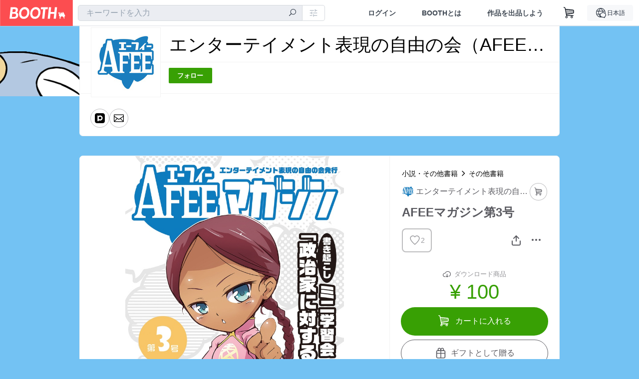

--- FILE ---
content_type: text/html; charset=utf-8
request_url: https://afeejp.booth.pm/items/1087131
body_size: 19709
content:
<!DOCTYPE html><html lang="ja"><head><meta charset="utf-8" /><title>AFEEマガジン第3号 - エンターテイメント表現の自由の会（AFEE）グッズ販売 - BOOTH</title>
<meta name="description" content="AFEEマガジンはAFEEが毎年の夏冬のコミックマーケットで発表している表現の自由を守るための同人誌です。 2015年12月1日 発行 / B5 / 36 P">
<meta name="keywords" content="booth, ブース, pixiv, ピクシブ, イラスト, マンガ, 創作, オンラインストア, オンラインショップ, ネットショップ, ec, ネット通販">
<link rel="canonical" href="https://booth.pm/ja/items/1087131">
<meta name="twitter:site" content="booth_pm">
<meta name="twitter:card" content="summary_large_image">
<meta name="twitter:title" content="AFEEマガジン第3号 - エンターテイメント表現の自由の会（AFEE）グッズ販売 - BOOTH">
<meta name="twitter:description" content="AFEEマガジンはAFEEが毎年の夏冬のコミックマーケットで発表している表現の自由を守るための同人誌です。 2015年12月1日 発行 / B5 / 36 P">
<meta name="twitter:image" content="https://booth.pximg.net/c/1200x630_a3_g5_bffffff/d5fba2a6-0dd4-40ce-9d15-c44b7b5533b8/i/1087131/75a0950e-8821-4099-ba35-d414ef6a05a5_base_resized.jpg">
<meta property="og:type" content="product">
<meta property="og:title" content="AFEEマガジン第3号 - エンターテイメント表現の自由の会（AFEE）グッズ販売 - BOOTH">
<meta property="og:description" content="AFEEマガジンはAFEEが毎年の夏冬のコミックマーケットで発表している表現の自由を守るための同人誌です。 2015年12月1日 発行 / B5 / 36 P">
<meta property="og:image" content="https://booth.pximg.net/c/620x620/d5fba2a6-0dd4-40ce-9d15-c44b7b5533b8/i/1087131/75a0950e-8821-4099-ba35-d414ef6a05a5_base_resized.jpg">
<meta property="og:url" content="https://afeejp.booth.pm/items/1087131">
<meta name="proxy_shipping_enabled" content="false">
<meta name="robots" content="max-image-preview:large">
<meta name="twitter:widgets:csp" content="on">
<meta name="ga:shop" content="UA-46462472-1">
<meta name="format-detection" content="telephone=no">
<meta name="theme-color" content="#73C2F3">
<meta name="ga_dimension1" content="customer">
<meta name="ga_dimension2" content="no"><meta content="IE=edge" http-equiv="X-UA-Compatible" /><meta content="G-RWT2QKJLDC" name="ga" /><meta content="&quot;production&quot;" name="js_const_env" /><meta content="&quot;booth.pm&quot;" name="js_const_base_domain" /><meta content="false" name="js_const_user_signed_in" /><meta content="&quot;ja&quot;" name="js_const_user_locale" /><meta content="false" name="js_const_user_locale_redirect_confirm" /><meta content="{&quot;ja&quot;:&quot;https://booth.pm/locale?locale=ja\u0026return_to=https%3A%2F%2Fafeejp.booth.pm%2Fitems%2F1087131&quot;,&quot;en&quot;:&quot;https://booth.pm/locale?locale=en\u0026return_to=https%3A%2F%2Fafeejp.booth.pm%2Fitems%2F1087131&quot;,&quot;ko&quot;:&quot;https://booth.pm/locale?locale=ko\u0026return_to=https%3A%2F%2Fafeejp.booth.pm%2Fitems%2F1087131&quot;,&quot;zh-cn&quot;:&quot;https://booth.pm/locale?locale=zh-cn\u0026return_to=https%3A%2F%2Fafeejp.booth.pm%2Fitems%2F1087131&quot;,&quot;zh-tw&quot;:&quot;https://booth.pm/locale?locale=zh-tw\u0026return_to=https%3A%2F%2Fafeejp.booth.pm%2Fitems%2F1087131&quot;}" name="js_const_user_locale_redirect_urls" /><meta content="false" name="js_const_user_adult" /><meta content="null" name="js_const_user_uuid" /><meta content="&quot;https://accounts.booth.pm/wish_lists.json&quot;" name="js_const_wish_lists_url" /><meta content="191" name="js_const_item_name_max_length" /><meta content="6000" name="js_const_description_max_length" /><meta content="1024" name="js_const_downloadable_max_file_size" /><meta content="[&quot;.psd&quot;,&quot;.ai&quot;,&quot;.lip&quot;,&quot;.pdf&quot;,&quot;.mp3&quot;,&quot;.m4a&quot;,&quot;.wav&quot;,&quot;.aiff&quot;,&quot;.flac&quot;,&quot;.epub&quot;,&quot;.vroid&quot;,&quot;.vroidcustomitem&quot;,&quot;.vrm&quot;,&quot;.vrma&quot;,&quot;.xwear&quot;,&quot;.xavatar&quot;,&quot;.xroid&quot;,&quot;.jpg&quot;,&quot;.jpeg&quot;,&quot;.gif&quot;,&quot;.png&quot;,&quot;.mp4&quot;,&quot;.mov&quot;,&quot;.avi&quot;,&quot;.zip&quot;,&quot;.rar&quot;]" name="js_const_downloadable_acceptable_file_types" /><meta content="[&quot;.jpg&quot;,&quot;.jpeg&quot;,&quot;.gif&quot;,&quot;.png&quot;]" name="js_const_image_acceptable_file_types" /><meta content="&quot;https://creator-status.fanbox.cc&quot;" name="js_const_pixiv_fanbox_creator_endpoint" /><meta content="22" name="js_const_max_length_japanese" /><meta content="60" name="js_const_max_length_overseas" /><meta content="30" name="js_const_stock_reservation_min_stock_amount" /><meta content="&quot;71bad9c7-587e-4583-93f7-40873c573ffa&quot;" name="js_const_one_signal_app_id" /><meta content="744" name="js_const_mobile_breakpoint" /><meta content="&quot;shops_items_show&quot;" name="js_const_ga_from" /><meta content="initial-scale=1" id="viewport" name="viewport" /><meta name="csrf-param" content="authenticity_token" />
<meta name="csrf-token" content="59O6AZYiCwxdGqnuMJhpIYJysxhTIppCZmhR0xmzIfwKvY3bsVPmfaqY5pVx5si0uJTSPkEIzXbfjl7lGUQMkg" /><link href="/static-images/pwa/icon_size_180.png" rel="apple-touch-icon-precomposed" /><link rel="stylesheet" href="https://asset.booth.pm/assets/ebb9f42a077da66e7155.css" media="all" /><style>#shop_default .page-wrap p {
  text-rendering: optimizeLegibility;
  -webkit-font-smoothing: antialiased;
  font-family: -apple-system, BlinkMacSystemFont, Avenir, Helvetica Neue, Segoe UI, Arial,
    ヒラギノ角ゴ ProN, Hiragino Kaku Gothic ProN, メイリオ, Meiryo, ＭＳ Ｐゴシック, sans-serif;
  font-weight: 400;
}
#shop_default .page-wrap .cmd-label,
#shop_default .page-wrap .description,
#shop_default .page-wrap .item-name,
#shop_default .page-wrap .variation-name,
#shop_default .page-wrap p {
  word-break: break-word;
  white-space: pre;
  white-space: pre-wrap;
  white-space: pre-line;
  white-space: -pre-wrap;
  white-space: -o-pre-wrap;
  white-space: -moz-pre-wrap;
  white-space: -hp-pre-wrap;
  word-wrap: break-word;
}
#shop_default .page-wrap .item-list .item-name {
  overflow: hidden;
  white-space: nowrap;
  text-overflow: ellipsis;
}
#shop_default .page-wrap .price {
  font-size: 1.125rem;
}
#shop_default .page-wrap .number {
  text-align: right;
}
#shop_default .page-wrap .alert {
  color: #de3f3a;
  background-color: transparent;
}
#shop_default .page-wrap .msg .alert {
  color: #c42621;
}
#shop_default .page-wrap .notice {
  color: #121a29;
}
#shop_default .page-wrap .empty-stock,
#shop_default .page-wrap .small-stock {
  opacity: 0.9;
}
#shop_default .page-wrap .btn {
  margin-top: 5px;
  color: #fff;
}
#shop_default .page-wrap .btn + .btn {
  margin-left: 1em;
}
#shop_default .page-wrap .btn.add-cart,
#shop_default .page-wrap .btn.add-request,
#shop_default .page-wrap .btn.remove-request {
  margin-left: auto;
  margin-right: auto;
  padding: 0.9rem 1.9rem;
  border-radius: 3.3rem;
  outline: none;
  transition: all 0.2s cubic-bezier(0.215, 0.61, 0.355, 1);
}
#shop_default .page-wrap .btn.add-cart,
#shop_default .page-wrap .btn.add-cart-negative {
  font-family: -apple-system, BlinkMacSystemFont, Avenir, Helvetica Neue, Segoe UI, Arial,
    ヒラギノ角ゴ ProN, Hiragino Kaku Gothic ProN, メイリオ, Meiryo, ＭＳ Ｐゴシック, sans-serif;
  font-weight: 400;
  min-width: 256px;
}
#shop_default .page-wrap .btn.add-cart-negative {
  padding: 0.9rem 1.9rem;
  border-radius: 29px;
  background-color: hsla(0, 0%, 100%, 0.5);
  border: 2px solid;
}
#shop_default .page-wrap .add-gift {
  border-radius: 29px;
  padding: 0.9rem 1.9rem !important;
}
#shop_default .page-wrap .btn.back {
  background: #e0e0e0;
  color: #999;
}
#shop_default .page-wrap .btn.back:hover {
  background: #c7c9d1;
  color: #fff;
}
#shop_default .page-wrap .btn.disabled {
  background: #666;
  opacity: 0.2;
  color: #fff;
}
#shop_default .page-wrap .btn.add-request,
#shop_default .page-wrap .btn.remove-request {
  font-size: 0.8125rem;
}
#shop_default .page-wrap .btn.add-request {
  background: #e0e0e0;
  color: #333 !important;
  box-shadow: 0 0 0 1px hsla(0, 0%, 100%, 0.8);
}
#shop_default .page-wrap .btn.add-request:hover {
  background: #e8e8e8;
}
#shop_default .page-wrap .btn.remove-request {
  color: #fff !important;
  background: #cfd1d8;
  box-shadow: 0 0 0 1px hsla(0, 0%, 100%, 0.8);
}
#shop_default .page-wrap a.btn [class*=' icon-'],
#shop_default .page-wrap a.btn [class^='icon-'] {
  height: 1em;
}
#shop_default .page-wrap .more_items_head {
  margin: 8px 0 0;
}
#shop_default .page-wrap .item-list-wrapper {
  margin: 40px 0 20px;
  border-radius: 7px;
  border: 1px solid;
  position: relative;
}
#shop_default .page-wrap .item-list-wrapper:after {
  content: '';
  clear: both;
  display: block;
}
#shop_default .page-wrap .item-list-wrapper .item-list {
  width: 962px;
  margin: 0 -28px 0 0;
}
#shop_default .page-wrap .item-list-wrapper-mobile {
  margin-top: 0;
  border-radius: 0;
  border: 0;
}
#shop_default .page-wrap .item-list-wrapper-mobile .item-list {
  width: 100%;
}
#shop_default .page-wrap #more_items {
  text-align: center;
}
#shop_default .page-wrap #more_items .items {
  width: 843px;
  padding: 0 30px;
  margin: 0 auto;
}
#shop_default .page-wrap #more_items .more-item {
  width: 142px !important;
  padding: 8px;
  vertical-align: top;
}
#shop_default .page-wrap #more_items .thumb,
#shop_default .page-wrap #more_items .thumb-alert,
#shop_default .page-wrap #more_items .thumb-alert img,
#shop_default .page-wrap #more_items .thumb img {
  width: 140px;
  height: 140px;
}
#shop_default .page-wrap #more_items .thumb-alert {
  padding: 0;
}
#shop_default .page-wrap #more_items .item-head {
  padding: 6px 8px;
}
#shop_default .page-wrap #more_items .slick-track {
  display: flex;
}
#shop_default .page-wrap #more_items .slick-track .slick-slide {
  height: auto;
  justify-content: center;
  display: flex;
}
#shop_default .page-wrap #more_items .slick-track .slick-slide > div {
  display: flex;
}
#shop_default .page-wrap #more_items h2.item-name {
  font-size: 0.8rem;
  overflow: hidden;
  text-overflow: ellipsis;
}
#shop_default .page-wrap #more_items span.price {
  font-size: 0.8rem;
}
#shop_default .page-wrap #more_items .slidesjs-pagination {
  padding: 0;
  list-style: none;
  list-style-image: none;
  margin: 0 auto;
}
#shop_default .page-wrap #more_items .category-name {
  overflow: hidden;
  white-space: nowrap;
  text-overflow: ellipsis;
  height: 1.2em;
  font-size: 0.6875rem;
}
#shop_default .page-wrap .thumb {
  width: 288px;
  height: 384px;
}
#shop_default .page-wrap .btn {
  transition: all 0.18s cubic-bezier(0.215, 0.61, 0.355, 1);
}
.theme-shop-page-body {
  background-color: #fafafa;
  font-size: 1rem;
  font-family: -apple-system, BlinkMacSystemFont, Avenir, Helvetica Neue, Segoe UI, Arial,
    ヒラギノ角ゴ ProN, Hiragino Kaku Gothic ProN, メイリオ, Meiryo, ＭＳ Ｐゴシック, sans-serif;
  font-weight: 400;
  font-line-height: 1.5;
}
#shop_default .page-wrap {
  background-color: transparent;
}
#shop_default .page-wrap .layout-wrap {
  width: 962px;
  margin: 0 auto;
}
#shop_default .page-wrap .container {
  box-sizing: border-box;
  width: 100%;
}
#shop_default footer.layout-wrap.l-shop-footer {
  padding-bottom: 40px;
  margin-top: 1.625rem;
}
#shop_default .page-wrap .wrapper {
  overflow: hidden;
  zoom: 1;
}
#shop_default .page-wrap #error_explanation {
  background: hsla(0, 0%, 100%, 0.96);
  padding: 8px;
}
#shop_default .page-wrap #error_explanation h3 {
  margin: 26px 0;
  color: #e74a31;
}
#shop_default .page-wrap .container.new-arrivals {
  margin: 0 auto;
}
#shop_default .page-wrap nav[role='navigation'] {
  border-top: 1px solid;
  min-height: 61px;
}
#shop_default .page-wrap .head-image-container {
  line-height: 0;
  font-size: 0;
}
#shop_default .page-wrap .head-image-anchor {
  display: block;
}
#shop_default .page-wrap .head-image-anchor:hover .shop-name {
  text-decoration: underline;
}
#shop_default .page-wrap .shop-head {
  margin: 0 auto 40px;
  position: relative;
}
#shop_default .page-wrap .shop-head .booth-title {
  word-wrap: break-word;
  width: 816px;
  margin: 0 auto;
  padding: 1em 2em;
  font-size: 2.25rem;
  font-family: -apple-system, BlinkMacSystemFont, Avenir, Helvetica Neue, Segoe UI, Arial,
    ヒラギノ角ゴ ProN, Hiragino Kaku Gothic ProN, メイリオ, Meiryo, ＭＳ Ｐゴシック, sans-serif;
  font-weight: 400;
  border-width: 0 1px;
}
#shop_default .page-wrap .shop-head .booth-title .header-image {
  display: none;
  border: none;
  max-width: 960px;
}
#shop_default .page-wrap .shop-head .booth-title.has-image {
  line-height: 1;
  padding: 0;
  width: 960px;
}
#shop_default .page-wrap .shop-head .booth-title.has-image .header-image {
  display: block;
  margin: 0 auto;
}
#shop_default .page-wrap .shop-head .booth-title.has-image .head-image-container.no-display:after {
  display: none;
}
#shop_default .page-wrap .shop-head .booth-title.has-image .head-image-container:after {
  content: '';
  position: absolute;
  top: 0;
  left: 0;
  width: 100%;
  height: 100%;
  background: linear-gradient(transparent 55%, rgba(0, 0, 0, 0.5));
}
#shop_default .page-wrap .shop-head .booth-title .shop-name {
  position: absolute;
  bottom: 12px;
  left: 0;
  width: 100%;
  padding-left: 179px;
  box-sizing: border-box;
}
#shop_default .page-wrap .shop-head .booth-title .shop-name .shop-name-label {
  overflow: hidden;
  white-space: nowrap;
  text-overflow: ellipsis;
  display: block;
  margin-right: 6px;
}
#shop_default .page-wrap .shop-head .booth-title .shop-name .shop-name-label.no-display {
  display: inline-block;
  margin-right: 0;
  width: 0;
  overflow: hidden;
  opacity: 0;
}
#shop_default .page-wrap .shop-head .edit-this-item__button {
  margin: 0;
  border: 1px solid;
}
#shop_default .page-wrap .thumb {
  position: relative;
}
#shop_default .page-wrap .thumb .thumb-inside {
  line-height: 0;
}
#shop_default .page-wrap .thumb img {
  width: 100%;
  pointer-events: none;
}
#shop_default .page-wrap .thumb img.thumb-alert {
  padding: 0;
}
#shop_default .page-wrap .thumb .swap-image {
  -o-object-fit: contain;
  object-fit: contain;
}
#shop_default .page-wrap .thumb .swap-image img {
  height: 100%;
}
#shop_default .page-wrap .thumb .swap-image-loader {
  background-color: #c7c9d1;
  background-repeat: repeat-x;
  background-size: 40px 40px;
  background-image: linear-gradient(
    45deg,
    hsla(0, 0%, 100%, 0.3) 25%,
    transparent 0,
    transparent 50%,
    hsla(0, 0%, 100%, 0.3) 0,
    hsla(0, 0%, 100%, 0.3) 75%,
    transparent 0,
    transparent
  );
  box-shadow: inset 0 -1px 0 0 rgba(0, 0, 0, 0.14902);
  animation: progress-bar-stripe 1s linear infinite;
}
#shop_default .page-wrap .item-list {
  padding: 0;
  list-style: none;
  list-style-image: none;
  margin: 0 -28px -22px 0;
  font-size: 0;
  text-align: left;
}
#shop_default .page-wrap .item-list a {
  text-decoration: none;
}
#shop_default .page-wrap .item-list .item {
  display: inline-block;
  box-sizing: border-box;
  width: 302px;
  margin: 0 28px 27px 0;
  font-size: 1rem;
  vertical-align: top;
}
#shop_default .page-wrap .item-list .thumb {
  height: 300px;
  width: 300px;
  background: none;
}
#shop_default .page-wrap .item-list .thumb img {
  transition: all 0.2s ease-out;
  border-radius: 7px 7px 0 0;
  border-style: solid;
  border-width: 1px 1px 0;
}
#shop_default .page-wrap .item-list .item-head {
  transition: all 0.2s ease-out;
  padding: 12px 17px;
  text-align: left;
  border-radius: 0 0 7px 7px;
  border-style: solid;
  border-width: 0 1px 1px;
}
#shop_default .page-wrap .item-list .item-category {
  overflow: hidden;
  white-space: nowrap;
  text-overflow: ellipsis;
  height: 1.3em;
  font-size: 0.75rem;
}
#shop_default .page-wrap .item-list .item-name {
  margin: 0;
  font-size: 1rem;
  line-height: 1.5;
  text-align: left;
  text-decoration: none;
}
#shop_default .page-wrap .item-list .price {
  float: left;
  text-decoration: none;
  font-family: -apple-system, BlinkMacSystemFont, Avenir, Helvetica Neue, Segoe UI, Arial,
    ヒラギノ角ゴ ProN, Hiragino Kaku Gothic ProN, メイリオ, Meiryo, ＭＳ Ｐゴシック, sans-serif;
  font-weight: 400;
}
#shop_default .page-wrap .item-list .btn {
  margin-top: 8px;
}
#shop_default .page-wrap .state-private {
  padding: 8px;
  text-align: center;
  background: #e74a31;
  color: #fff;
}
#shop_default .page-wrap .state-private strong {
  color: #fff;
  font-size: 1rem;
  font-family: -apple-system, BlinkMacSystemFont, Avenir-Heavy, Helvetica Neue, Segoe UI, Arial,
    ヒラギノ角ゴ ProN, Hiragino Kaku Gothic ProN, メイリオ, Meiryo, ＭＳ Ｐゴシック, sans-serif;
  font-weight: 700;
}
#shop_default .page-wrap .state-private a {
  color: #fcd !important;
  font-size: 12px;
}
#shop_default .page-wrap .description {
  border-top: 1px solid;
  clear: both;
}
#shop_default .page-wrap .description a {
  text-decoration: none;
}
#shop_default .page-wrap .description a:hover {
  text-decoration: underline;
}
#shop_default .page-wrap .booth-description {
  word-wrap: break-word;
  white-space: pre-line;
  padding: 17px 22px 16px;
  font-size: 0.9375rem;
  font-family: -apple-system, BlinkMacSystemFont, Avenir, Helvetica Neue, Segoe UI, Arial,
    ヒラギノ角ゴ ProN, Hiragino Kaku Gothic ProN, メイリオ, Meiryo, ＭＳ Ｐゴシック, sans-serif;
  font-weight: 400;
}
#shop_default .page-wrap .pixiv {
  display: none;
  position: absolute;
  top: 50%;
  left: 0;
}
#shop_default .page-wrap .pixiv:hover {
  display: block;
}
#shop_default .page-wrap .pixiv i {
  position: absolute;
  top: 7px;
  left: 8px;
  z-index: 1;
  font-size: 30px;
  color: #0096fa;
}
#shop_default .page-wrap .header-round-bottom {
  border-radius: 0 0 7px 7px;
  border-width: 0 1px 1px;
  border-style: solid;
  clear: both;
  height: 10000px;
  width: 960px;
  position: absolute;
  bottom: -1px;
  z-index: -1;
}
#shop_default .page-wrap .msg {
  position: fixed;
  top: 0;
  left: 0;
  right: 0;
  bottom: 0;
  padding: 26px 32px;
  background: rgba(0, 0, 0, 0.6);
  visibility: hidden;
  opacity: 0;
  z-index: -1;
  transition: opacity 0.24s cubic-bezier(0.215, 0.61, 0.355, 1);
}
#shop_default .page-wrap .msg.show {
  visibility: visible;
  opacity: 1;
  z-index: 9999;
}
#shop_default .page-wrap .msg p {
  transform: translate(-50%, -50%);
  position: absolute;
  top: 50%;
  left: 50%;
  max-width: 600px;
  padding: 26px 32px;
  background: #fff;
  border-radius: 5px;
  box-shadow: 0 0 0 1px 0 0 0 1px rgba(0, 0, 0, 0.13) rgba(0, 0, 0, 0.05);
}
#shop_default .page-wrap .section-head {
  display: inline-block;
}
#shop_default .page-wrap section:first-child .section-head {
  margin-top: 0;
}
#shop_default .page-wrap .badge {
  margin: 0.3em 0.3em 0;
  border: none;
  white-space: nowrap;
  font-family: -apple-system, BlinkMacSystemFont, Avenir-Heavy, Helvetica Neue, Segoe UI, Arial,
    ヒラギノ角ゴ ProN, Hiragino Kaku Gothic ProN, メイリオ, Meiryo, ＭＳ Ｐゴシック, sans-serif;
  font-weight: 700;
}
#shop_default .page-wrap .badge.adult {
  background: #e74a31;
  color: #fff;
}
#shop_default .page-wrap .badge.event {
  max-width: 100%;
}
#shop_default .page-wrap .shop-pager {
  text-align: center;
  margin-top: 1em;
  padding: 0;
}
#shop_default .page-wrap .shop-pager ol,
#shop_default .page-wrap .shop-pager ul {
  display: inline-table;
  vertical-align: bottom;
}
#shop_default .page-wrap .shop-pager ol > li,
#shop_default .page-wrap .shop-pager ul > li {
  display: table-cell;
  vertical-align: bottom;
}
#shop_default .page-wrap .shop-pager ol .nav-item,
#shop_default .page-wrap .shop-pager ul .nav-item {
  display: block;
}
#shop_default .page-wrap .shop-pager nav {
  border: none;
}
#shop_default .page-wrap .shop-pager ul {
  padding: 0;
}
#shop_default .page-wrap .shop-pager li {
  padding: 0 0.5em;
  background: none;
}
#shop_default .page-wrap .shop-pager li.current {
  opacity: 0.5;
}
#shop_default .page-wrap .shop-pager li:hover .nav-item {
  color: #fafafa;
}
#shop_default .page-wrap .shop-pager a.nav-item {
  min-width: 38px;
  border: none;
  font-family: -apple-system, BlinkMacSystemFont, Avenir, Helvetica Neue, Segoe UI, Arial,
    ヒラギノ角ゴ ProN, Hiragino Kaku Gothic ProN, メイリオ, Meiryo, ＭＳ Ｐゴシック, sans-serif;
  font-weight: 400;
  border-radius: 40px;
  line-height: 18px;
}
#shop_default .page-wrap .shop-pager .page.gap {
  margin-left: 0.5em;
  padding-top: 9px;
  padding-bottom: 9px;
}
#shop_default .social-btn {
  margin-top: 12px;
  display: inline-block;
  padding: 0 10px 0 0;
  vertical-align: top;
  line-height: 0;
}
#shop_default .social-btn-top {
  display: inline-block;
  padding: 0;
  margin: 0;
  vertical-align: top;
  line-height: 0;
}
#shop_default .page-wrap .secret-publish {
  padding: 8px;
  text-align: center;
  background: #9363f0;
  color: #fff;
}
#shop_default .page-wrap .secret-publish strong {
  color: #fff;
  font-size: 1rem;
  font-family: -apple-system, BlinkMacSystemFont, Avenir-Heavy, Helvetica Neue, Segoe UI, Arial,
    ヒラギノ角ゴ ProN, Hiragino Kaku Gothic ProN, メイリオ, Meiryo, ＭＳ Ｐゴシック, sans-serif;
  font-weight: 700;
}
#shop_default .page-wrap .pixiv-block {
  position: absolute;
  top: -22px;
  left: -11px;
  padding: 5px 5px 0 45px;
  width: 77px;
  height: 37px;
  border: 1px solid;
  border-radius: 0 4px 4px 0;
  list-style: none;
  text-decoration: none;
  line-height: 1rem;
  text-align: left;
  font-size: 0.75rem;
  font-family: -apple-system, BlinkMacSystemFont, Avenir, Helvetica Neue, Segoe UI, Arial,
    ヒラギノ角ゴ ProN, Hiragino Kaku Gothic ProN, メイリオ, Meiryo, ＭＳ Ｐゴシック, sans-serif;
  font-weight: 400;
  overflow: hidden;
  text-overflow: ellipsis;
  box-shadow: 2px 2px 0 0 hsla(0, 0%, 87.8%, 0.1);
}
#shop_default .shop-footer-legal-links {
  font-size: 0.8125rem;
}
#shop_default .shop-footer-legal-links .nav {
  margin-right: 1em;
}
#shop_default .foot-wrap {
  width: 962px;
  margin: 0 auto;
  padding: 12px 17px;
  background-color: #fff;
  border-width: 1px;
  border-style: solid;
  border-radius: 7px;
}
#shop_default .foot-wrap .share-btns {
  line-height: 0;
}
#shop_default .foot-wrap .social-btn-top {
  margin-left: 0.5em;
}
#shop_default .page-wrap .booth-nav-bar {
  border-top: 1px solid;
}
#shop_default .page-wrap .ui-segmented-tablet-nav {
  margin: 0 32px;
}
#shop_default .page-wrap .ui-segmented-tablet-nav.centered {
  text-align: center;
}
#shop_default .page-wrap .ui-segmented-tablet-nav ul {
  display: inline-table;
  border: 1px solid #e0e0e0;
  border-radius: 0.34em;
}
#shop_default .page-wrap .ui-segmented-tablet-nav ul > li {
  display: table-cell;
}
#shop_default .page-wrap .ui-segmented-tablet-nav ul .nav-item {
  display: block;
}
#shop_default .page-wrap .ui-segmented-tablet-nav .nav-item {
  box-sizing: border-box;
  background: #fff;
  border: none;
  border-right: 1px solid #e0e0e0;
  color: #657386;
  font-size: 0.8125rem;
  font-family: -apple-system, BlinkMacSystemFont, Avenir-Heavy, Helvetica Neue, Segoe UI, Arial,
    ヒラギノ角ゴ ProN, Hiragino Kaku Gothic ProN, メイリオ, Meiryo, ＭＳ Ｐゴシック, sans-serif;
  font-weight: 700;
}
#shop_default .page-wrap .ui-segmented-tablet-nav .nav-item:visited {
  color: #657386;
}
#shop_default .page-wrap .ui-segmented-tablet-nav .nav-item.current,
#shop_default .page-wrap .ui-segmented-tablet-nav .nav-item:hover {
  background: #fff;
}
#shop_default .page-wrap .ui-segmented-tablet-nav .nav-item.current [class*='icon'],
#shop_default .page-wrap .ui-segmented-tablet-nav .nav-item:hover [class*='icon'] {
  color: #fc4d50;
}
#shop_default .page-wrap .ui-segmented-tablet-nav li:last-child .nav-item {
  border-right-width: 0;
  border-radius: 0 0.34em 0.34em 0;
}
#shop_default .page-wrap .ui-segmented-tablet-nav li:first-child .nav-item {
  border-radius: 0.34em 0 0 0.34em;
}
#shop_default .page-wrap .breadcrumbs {
  margin: 26px auto;
  font-size: 0.8125rem;
}
#shop_default .page-wrap .verified-booth {
  line-height: 1;
}
#shop_default .page-wrap .shop-global-nav {
  position: relative;
  display: flex;
  flex-wrap: wrap;
  align-items: center;
  min-height: 62px;
  margin: 0 23px;
  padding: 0 0 0 156px;
}
#shop_default .page-wrap .shop-global-nav__avatar-image-container {
  position: absolute;
  top: -70px;
  left: 0;
  width: 128px;
  height: 128px;
  padding: 5px;
  background: #fff;
  border: 1px solid #f3f3f3;
}
#shop_default .page-wrap .shop-global-nav__avatar-image-container > .avatar-image {
  height: 128px;
  width: 128px;
  background-size: cover;
  background-position: top;
  background-clip: border-box;
  background-repeat: no-repeat;
  overflow: hidden;
}
#shop_default .page-wrap .shop-global-nav__home-link {
  flex: 1 1 auto;
}
#shop_default .page-wrap .shop-global-nav__home-link > .home-link-container {
  display: flex;
  align-items: center;
  max-width: 100%;
}
#shop_default .page-wrap .shop-global-nav__follow-button {
  margin: 0 0 9px;
}
#shop_default .page-wrap .shop-global-nav__follow-button a.follow-action {
  margin: 0;
}
#shop_default .page-wrap .shop-global-nav__follow-button a.unfollow-action {
  margin: 0;
  border-width: 1px;
  border-style: solid;
}
#shop_default .page-wrap .shop-global-nav__follow-button a.follow-action i,
#shop_default .page-wrap .shop-global-nav__follow-button a.unfollow-action i {
  height: 1.3em;
}
#shop_default .page-wrap .shop-global-nav .home-link-container__nickname {
  box-sizing: border-box;
  max-width: 100%;
  margin-top: 6px;
  margin-bottom: 6px;
  padding-right: 0.5em;
  word-break: break-all;
}
#shop_default .page-wrap .term-container {
  border-radius: 7px;
  overflow: hidden;
  border: 1px solid;
  padding: 30px;
  background: #fff;
  color: #5a5a60;
}
#shop_default .page-wrap .term-container h2 {
  margin-bottom: 1.625rem;
}
#shop_default .page-wrap .term-container td,
#shop_default .page-wrap .term-container th {
  border-style: dotted;
}
#shop_default .page-wrap .about-terms {
  margin: 0 0 52px;
}
#shop_default .page-wrap .about-terms td,
#shop_default .page-wrap .about-terms th {
  background-color: transparent;
  color: #5a5a60;
  text-align: left;
}
#shop_default .page-wrap .item-name {
  word-wrap: break-word;
}
#shop_default .page-wrap .for_mobile {
  display: none;
  padding: 10px;
}
#shop_default .page-wrap .for_mobile .item-name {
  margin: 0;
  padding: 0;
}
#shop_default .page-wrap .for_mobile .price {
  font-family: -apple-system, BlinkMacSystemFont, Avenir, Helvetica Neue, Segoe UI, Arial,
    ヒラギノ角ゴ ProN, Hiragino Kaku Gothic ProN, メイリオ, Meiryo, ＭＳ Ｐゴシック, sans-serif;
  font-weight: 400;
}
#shop_default .page-wrap .item-info-detail {
  margin: 40px 0 20px;
  border-radius: 7px;
  border: 1px solid;
  position: relative;
}
#shop_default .page-wrap .item-info-detail .for_mobile {
  border-bottom: 1px solid;
  text-align: center;
}
#shop_default .page-wrap .item-info-detail .item-name {
  margin: 0;
  padding-top: 0;
}
#shop_default .page-wrap .item-info-detail:after {
  content: '';
  clear: both;
  display: block;
}
#shop_default .page-wrap .thumb-gallery .embedded-content-thumbnail {
  width: 100%;
  height: 100%;
  display: flex;
  align-items: center;
  justify-content: center;
}
#shop_default .page-wrap .thumb-gallery .embedded-content-thumbnail i:before {
  margin: 0;
}
#shop_default .page-wrap .item-has-no-img {
  height: 358px;
  padding: 10px 0;
  background-image: url(/static-images/thumbnail-placeholder.png);
  background-repeat: no-repeat;
  background-position: 50%;
  background-color: hsla(0, 0%, 49%, 0.1);
  border-radius: 6px 0 0 0;
}
#shop_default .page-wrap .download-file {
  display: flex;
  align-items: center;
  padding: 8px 0;
  border-bottom: 1px dotted #e0e0e0;
  font-size: 0.75rem;
}
#shop_default .page-wrap .download-file-name {
  flex: 1;
}
#shop_default .page-wrap .download-file-button {
  display: flex;
}
#shop_default .page-wrap a.free-download {
  margin: 0 0 0 0.75em;
  text-decoration: none;
}
#shop_default .page-wrap a.free-download:hover {
  text-decoration: underline;
}
#shop_default .page-wrap .image-list {
  margin: 26 0 0;
  width: 100%;
  padding: 15px 0;
  font-size: 12px;
  text-align: center;
  border: solid;
  border-width: 1px 0 0;
}
#shop_default .page-wrap .image-list:last-child {
  border-bottom: none;
}
#shop_default .page-wrap .image-list a {
  vertical-align: top;
}
#shop_default .page-wrap .image-list .slick-track {
  margin-left: auto;
  margin-right: auto;
}
#shop_default .page-wrap .switcher {
  display: inline-block;
  text-decoration: none;
  margin: 0 2px;
}
#shop_default .page-wrap .switcher .thumb {
  border: 4px solid transparent;
}
#shop_default .page-wrap .switcher .image-description {
  display: block;
  width: 72px;
  white-space: pre;
  white-space: pre-wrap;
  white-space: pre-line;
  white-space: -pre-wrap;
  white-space: -o-pre-wrap;
  white-space: -moz-pre-wrap;
  white-space: -hp-pre-wrap;
  word-wrap: break-word;
}
#shop_default .page-wrap .main-info-column {
  width: 620px;
  border-right: 1px solid;
}
#shop_default .page-wrap .main-info-column .description,
#shop_default .page-wrap .main-info-column .factory-description {
  padding: 33px;
  clear: none;
  border-radius: 0;
  margin-bottom: 0;
  font-family: -apple-system, BlinkMacSystemFont, Avenir, Helvetica Neue, Segoe UI, Arial,
    ヒラギノ角ゴ ProN, Hiragino Kaku Gothic ProN, メイリオ, Meiryo, ＭＳ Ｐゴシック, sans-serif;
  font-weight: 400;
  line-height: 1.7em;
}
#shop_default .page-wrap .main-info-column .factory-description {
  font-style: 0.875rem;
}
#shop_default .page-wrap .main-info-column .factory-description a {
  color: #1db2c8;
}
#shop_default .page-wrap .sale-period-label {
  padding-right: 10px;
}
#shop_default .page-wrap .summary {
  float: right;
  width: 339px;
  border-left: 1px solid;
  right: 0;
}
#shop_default .page-wrap .summary .container {
  width: 368px;
}
#shop_default .page-wrap .summary .category {
  color: #000;
  font-size: 0.9375rem;
  padding: 16px 22px 0;
  font-family: -apple-system, BlinkMacSystemFont, Avenir, Helvetica Neue, Segoe UI, Arial,
    ヒラギノ角ゴ ProN, Hiragino Kaku Gothic ProN, メイリオ, Meiryo, ＭＳ Ｐゴシック, sans-serif;
  font-weight: 400;
}
#shop_default .page-wrap .summary .category a {
  text-decoration: none;
}
#shop_default .page-wrap .summary .category a:hover {
  text-decoration: underline;
}
#shop_default .page-wrap .summary .badges {
  margin: 7px 0 9px;
  padding: 0 22px;
}
#shop_default .page-wrap .summary .badges .badge {
  margin-left: 0;
}
#shop_default .page-wrap .summary .badges .events {
  display: inline;
}
#shop_default .page-wrap .summary .item-name {
  font-size: 1.5rem;
  padding: 0 22px 18px;
  margin-bottom: 0;
}
#shop_default .page-wrap .summary .price {
  padding: 16px 22px 10px;
  font-size: 3rem;
  text-align: center;
  font-family: Segoe UI Light, Helvetica Neue, Helvetica, Arial, sans-serif;
  font-family: -apple-system, BlinkMacSystemFont, Avenir, Helvetica Neue, Segoe UI, Arial,
    ヒラギノ角ゴ ProN, Hiragino Kaku Gothic ProN, メイリオ, Meiryo, ＭＳ Ｐゴシック, sans-serif;
  font-weight: 400;
}
#shop_default .page-wrap .summary .sale-period-wrapper {
  margin: 0 22px 1.5em;
  font-size: 0.875rem;
  padding: 12px 0 12px 12px;
}
#shop_default .page-wrap .summary .on-sale {
  border: 1px solid #ff5c67;
  background-color: #ffe8ed;
  color: #f24343;
}
#shop_default .page-wrap .summary .sale-period,
#shop_default .page-wrap .summary .sale-period-label {
  display: inline-block;
  vertical-align: top;
}
#shop_default .page-wrap .summary .variation-caption {
  font-size: 0.8125rem;
}
#shop_default .page-wrap .summary .purchase_limit {
  font-size: 0.8125rem;
  font-family: -apple-system, BlinkMacSystemFont, Avenir, Helvetica Neue, Segoe UI, Arial,
    ヒラギノ角ゴ ProN, Hiragino Kaku Gothic ProN, メイリオ, Meiryo, ＭＳ Ｐゴシック, sans-serif;
  font-weight: 400;
}
#shop_default .page-wrap .summary .purchase_limit .limit {
  display: inline-block;
}
#shop_default .page-wrap .summary .shipping_date {
  text-align: center;
  font-family: -apple-system, BlinkMacSystemFont, Avenir, Helvetica Neue, Segoe UI, Arial,
    ヒラギノ角ゴ ProN, Hiragino Kaku Gothic ProN, メイリオ, Meiryo, ＭＳ Ｐゴシック, sans-serif;
  font-weight: 400;
}
#shop_default .page-wrap .summary .text-anshin-booth-pack {
  font-size: 0.8125rem;
}
#shop_default .page-wrap .summary .share-btns {
  margin-top: 22px;
  padding: 9px 22px 19px;
  border-top: 1px solid;
}
#shop_default .page-wrap .module {
  width: 620px;
  padding-top: 28px;
  border-top: 1px solid;
}
#shop_default .page-wrap .cart-btns {
  text-align: center;
  overflow: visible;
  margin: 0 22px;
}
#shop_default .page-wrap .cart-btns .factory-item,
#shop_default .page-wrap .cart-btns .variation,
#shop_default .page-wrap .cart-btns .variations {
  text-align: center;
  margin: 0;
  padding: 0;
  list-style: none;
  list-style-image: none;
}
#shop_default .page-wrap .cart-btns .variation-item {
  margin-bottom: 2.5rem;
}
#shop_default .page-wrap .cart-btns .variation-item .type {
  font-size: 0.8125rem;
  opacity: 0.66;
}
#shop_default .page-wrap .cart-btns .variation-name {
  display: block;
  font-family: -apple-system, BlinkMacSystemFont, Avenir, Helvetica Neue, Segoe UI, Arial,
    ヒラギノ角ゴ ProN, Hiragino Kaku Gothic ProN, メイリオ, Meiryo, ＭＳ Ｐゴシック, sans-serif;
  font-weight: 400;
  font-size: 1.5rem;
}
#shop_default .page-wrap .cart-btns .variation-name .name {
  line-height: 1.3;
}
#shop_default .page-wrap .cart-btns .variation-price {
  font-size: 2.5em;
}
#shop_default .page-wrap .cart-btns .variation-cart-tracks {
  margin-top: 10px;
}
#shop_default .page-wrap .cart-btns .variation-cart-tracks .download-file {
  margin-top: 4px;
}
#shop_default .page-wrap .cart-btns .variation-cart-tracks .download-file-name {
  text-align: left;
}
#shop_default .page-wrap .cart-btns .variation-cart-tracks .download-file-button {
  text-align: right;
}
#shop_default .page-wrap .cart-btns .factory-item {
  margin: 10px;
}
#shop_default .page-wrap .cart-btns .factory-item .variation-name {
  font-size: 0.875rem;
}
#shop_default .page-wrap .cart-btns .factory-item input {
  display: none;
}
#shop_default .page-wrap .cart-btns .factory-item label {
  margin: 20px 26px;
  padding: 12px;
  text-align: center;
  cursor: pointer;
  border: 1px solid;
  border-radius: 5px;
}
#shop_default .page-wrap .cart-btns .factory-item label [class^='icon-'] {
  display: none;
}
#shop_default .page-wrap .cart-btns .factory-item label.selected {
  border: 1px solid;
  box-shadow: 0 0 0 1px;
  font-family: -apple-system, BlinkMacSystemFont, Avenir-Heavy, Helvetica Neue, Segoe UI, Arial,
    ヒラギノ角ゴ ProN, Hiragino Kaku Gothic ProN, メイリオ, Meiryo, ＭＳ Ｐゴシック, sans-serif;
  font-weight: 700;
}
#shop_default .page-wrap .cart-btns .factory-item label.selected [class^='icon-'] {
  display: inline-block;
}
#shop_default .page-wrap .cart-btns td,
#shop_default .page-wrap .cart-btns th {
  padding: 0.618em 0;
  text-align: left;
}
#shop_default .page-wrap .alert.factory,
#shop_default .page-wrap .alert.preorder {
  line-height: 1;
  font-size: 0.75rem;
}
#shop_default .page-wrap .tags {
  padding: 0 24px;
}
#shop_default .page-wrap .tags .icon-tags {
  padding-right: 4px;
}
#shop_default .page-wrap .tags ul {
  padding: 0;
  margin-top: 0;
}
#shop_default .page-wrap .tag {
  padding: 0;
  list-style: none;
  list-style-image: none;
  display: block;
  margin: 6px 0;
  line-height: 1;
  list-style-position: inside;
}
#shop_default .page-wrap .tag .nav-item {
  margin: 0;
  padding: 2px 0;
  background: none;
  border: none;
  font-size: 0.875rem;
  font-family: -apple-system, BlinkMacSystemFont, Avenir, Helvetica Neue, Segoe UI, Arial,
    ヒラギノ角ゴ ProN, Hiragino Kaku Gothic ProN, メイリオ, Meiryo, ＭＳ Ｐゴシック, sans-serif;
  font-weight: 400;
  line-height: 1.2;
}
#shop_default .page-wrap .tag .nav-item .icon-tag {
  opacity: 0.66;
}
#shop_default .page-wrap .tag .nav-item:hover {
  text-decoration: underline;
}
#shop_default .page-wrap .sesame-open-form {
  padding: 0 64px 24px;
}
#shop_default .page-wrap .sesame-open-form .question {
  font-size: 1.5625rem;
  margin: 0;
}
#shop_default .page-wrap .sesame-open-form .btn {
  background-color: rgba(0, 0, 0, 0.88);
  padding: 1em 2em;
}
#shop_default .page-wrap .sesame-open-form .btn:hover {
  background-color: rgba(0, 0, 0, 0.66);
}
#shop_default .page-wrap .sesame-open-question {
  position: relative;
  margin: 48px auto;
  padding: 40px;
  text-align: center;
}
#shop_default .page-wrap .sesame-open-question:after,
#shop_default .page-wrap .sesame-open-question:before {
  position: absolute;
  font-size: 4.5rem;
  color: rgba(0, 0, 0, 0.11);
}
#shop_default .page-wrap .sesame-open-question:before {
  content: '「';
  top: -32px;
  left: -32px;
}
#shop_default .page-wrap .sesame-open-question:after {
  content: '」';
  bottom: -32px;
  right: -32px;
}
#shop_default .page-wrap .sesame-open-answer-heading {
  margin: 0 0 8px;
  font-size: 1rem;
  text-align: center;
}
#shop_default .page-wrap .sesame-open .full-length {
  background-color: #fff;
  padding: 1em;
  box-shadow: inset 0 1px 3px rgba(0, 0, 0, 0.13);
  font-size: 1.25rem;
}
#shop_default {
  box-sizing: border-box;
}
@media screen and (min-device-width: 744px), screen and (min-width: 744px) {
  #shop_default .page-wrap h1 {
    font-size: 2rem;
    position: relative;
    font-family: Segoe UI semilight, Helvetica Neue Light, Helvetica Light, Helvetica Neue, arial,
      ヒラギノ角ゴ Pro W3, Hiragino Kaku Gothic Pro, メイリオ, Meiryo, ＭＳ Ｐゴシック, sans-serif;
  }
}
@media screen and (max-device-width: 743px) and (orientation: landscape) {
  #shop_default .page-wrap .item-list .item {
    max-width: 176px;
  }
}
@media (-webkit-min-device-pixel-ratio: 1.5),
  (-webkit-min-device-pixel-ratio: 2),
  (min-resolution: 1.5dppx) {
  #shop_default .page-wrap .item-has-no-img {
    background-image: url(/static-images/thumbnail-placeholder@2x.png);
    background-size: 112px 80px;
  }
}
@media screen and (min-width: 0px) and (max-width: 743px) {
  #shop_default .page-wrap .sesame-open-form {
    padding: 24px 16px;
    overflow: hidden;
  }
  #shop_default .page-wrap .sesame-open-form .question {
    font-size: 1.25rem;
  }
  #shop_default .page-wrap .sesame-open-question {
    margin: 0 auto 22px;
    padding: 11px;
  }
  #shop_default .page-wrap .sesame-open-question:before {
    left: -56px;
  }
  #shop_default .page-wrap .sesame-open-question:after {
    right: -56px;
  }
  #shop_default .page-wrap .btn.add-cart,
  #shop_default .page-wrap .btn.added-cart {
    box-sizing: border-box;
    padding: 0.625rem 1.9rem;
    vertical-align: middle;
  }
  #shop_default .page-wrap .btn.not-display-smartphone {
    display: none;
  }
  #shop_default .page-wrap .add-gift {
    box-sizing: border-box;
    padding: 0.625rem 1.9rem !important;
    vertical-align: middle;
  }
  #shop_default .page-wrap #more_items_phone {
    width: 100%;
    text-align: center;
  }
  #shop_default .page-wrap #more_items_phone a.more-item {
    display: inline-grid;
    width: 137px;
    padding: 8px;
    vertical-align: top;
  }
  #shop_default .page-wrap #more_items_phone img.thumb-alert {
    padding: 0;
  }
  #shop_default .page-wrap #more_items_phone .thumb,
  #shop_default .page-wrap #more_items_phone .thumb-alert {
    width: 137px;
    height: 135px;
  }
  #shop_default .page-wrap #more_items_phone .thumb-alert img,
  #shop_default .page-wrap #more_items_phone .thumb img {
    width: 135px;
    height: 135px;
  }
  #shop_default .page-wrap #more_items_phone .item-head {
    width: 137px;
  }
  #shop_default .page-wrap #more_items_phone h2.item-name {
    font-size: 0.875rem;
  }
  #shop_default .page-wrap #more_items_phone span.price {
    font-size: 0.8rem;
    text-align: left;
  }
  #shop_default .page-wrap #more_items_phone .category-name {
    overflow: hidden;
    white-space: nowrap;
    text-overflow: ellipsis;
    height: 1.2em;
    font-size: 0.625rem;
  }
  #shop_default .page-wrap #more_items {
    width: 100%;
    margin-left: 0;
  }
  #shop_default .page-wrap .thumb {
    width: 146px;
    height: 194.6666666667px;
  }
  #shop_default .page-wrap .layout-wrap {
    width: 100%;
    padding: 0;
  }
  #shop_default footer.layout-wrap.l-shop-footer {
    border-width: 1px 0;
    margin-top: 0;
    padding: 0 0 4.2666666667%;
  }
  #shop_default .page-wrap .shop-head .booth-title .shop-name .shop-name-label {
    height: 1em;
  }
  #shop_default .page-wrap .booth-description {
    padding: 17px 18px;
  }
  #shop_default .page-wrap .header-round-bottom {
    border-radius: 0;
    border-width: 0 0 1px;
    width: 100%;
  }
  #shop_default .page-wrap .shop-pager {
    margin: 0 0 1em;
    padding: 0;
  }
  #shop_default .page-wrap .shop-pager ul {
    margin: 0;
  }
  #shop_default .page-wrap .shop-pager li {
    padding: 0;
  }
  #shop_default .page-wrap .shop-pager li a {
    margin: 6px 5px 15px;
  }
  #shop_default .page-wrap .shop-pager li .nav-item {
    display: none;
    font-size: 1em;
    font-family: -apple-system, BlinkMacSystemFont, Avenir, Helvetica Neue, Segoe UI, Arial,
      ヒラギノ角ゴ ProN, Hiragino Kaku Gothic ProN, メイリオ, Meiryo, ＭＳ Ｐゴシック, sans-serif;
    font-weight: 400;
  }
  #shop_default .page-wrap .shop-pager li.current .nav-item,
  #shop_default .page-wrap .shop-pager li .pager-last-page,
  #shop_default .page-wrap .shop-pager li:first-child + li [rel='prev'],
  #shop_default .page-wrap .shop-pager li:first-child .nav-item,
  #shop_default .page-wrap .shop-pager li:last-child .nav-item,
  #shop_default .page-wrap .shop-pager li [rel='next'] {
    display: block;
  }
  #shop_default .page-wrap .shop-pager li.current + li {
    display: none !important;
  }
  #shop_default .page-wrap .shop-pager .page.gap {
    display: none;
  }
  #shop_default .page-wrap .section-head {
    margin: 26px 0 0;
    line-height: 1.3;
  }
  #shop_default .page-wrap .head-image-anchor {
    position: relative;
  }
  #shop_default .page-wrap .shop-head {
    margin: 0;
    padding: 0;
    overflow: hidden;
  }
  #shop_default .page-wrap .shop-head .booth-title {
    margin-top: 52px;
    padding: 0;
    font-size: 1.3125rem;
    border: none !important;
    width: 100%;
    border-bottom: 1px solid;
  }
  #shop_default .page-wrap .shop-head .booth-title .head-image-anchor {
    text-decoration: none;
  }
  #shop_default .page-wrap .shop-head .booth-title.has-image {
    margin-top: 0;
    width: 100%;
    border-bottom: none;
  }
  #shop_default .page-wrap .shop-head .booth-title.has-image .header-image {
    max-width: 100%;
  }
  #shop_default .page-wrap .shop-head .booth-title.has-image .head-image-anchor {
    min-height: auto;
  }
  #shop_default .page-wrap .shop-head .booth-title .shop-name {
    height: auto;
    padding-left: 114px;
    line-height: 1;
  }
  #shop_default .page-wrap .shop-head nav[role='navigation'] {
    min-height: auto;
  }
  #shop_default .page-wrap .shop-head .description {
    border: none;
  }
  #shop_default .page-wrap .head-image-container {
    position: relative;
  }
  #shop_default .page-wrap .head-image-container:after {
    top: 41px;
    height: auto;
    bottom: 0;
    background: linear-gradient(transparent, rgba(0, 0, 0, 0.3) 66%, rgba(0, 0, 0, 0.6));
  }
  #shop_default .page-wrap .container.new-arrivals {
    padding: 0 5px 10px;
  }
  #shop_default .page-wrap .item-list {
    display: inline-block;
    width: 100%;
    margin: 0;
    text-align: justify;
    font-size: 0;
    zoom: 1;
  }
  #shop_default .page-wrap .item-list .item {
    float: left;
    width: 50%;
    margin: 0;
    padding: 8px 5px;
    font-size: 0.875rem;
    zoom: 1;
  }
  #shop_default .page-wrap .item-list .item .thumb {
    height: auto;
    width: 100%;
    box-sizing: border-box;
  }
  #shop_default .page-wrap .item-list .item img {
    width: 100%;
    box-sizing: border-box;
  }
  #shop_default .page-wrap .item-list .item img.thumb-alert {
    padding: 0;
  }
  #shop_default .page-wrap .item-list .item-head {
    box-sizing: border-box;
    padding: 6px 3px 6px 11px;
    position: relative;
    border-radius: 0 0 6px 6px;
  }
  #shop_default .page-wrap .item-list .item-category {
    font-size: 0.625rem;
  }
  #shop_default .page-wrap .item-list .item-name {
    margin: 0;
    font-size: 0.8125rem;
    text-align: inherit;
    position: relative;
    left: -1px;
  }
  #shop_default .page-wrap .item-list .price {
    display: block;
    font-size: 0.875rem;
    font-family: -apple-system, BlinkMacSystemFont, Avenir, Helvetica Neue, Segoe UI, Arial,
      ヒラギノ角ゴ ProN, Hiragino Kaku Gothic ProN, メイリオ, Meiryo, ＭＳ Ｐゴシック, sans-serif;
    font-weight: 400;
    height: 21px;
  }
  #shop_default .shop-footer-legal-links li {
    margin-bottom: 5px;
  }
  #shop_default .foot-wrap {
    width: auto;
    margin: 0 10px;
    padding: 6px 11px;
  }
  #shop_default .foot-wrap .share-btns {
    margin: 5px auto 0;
  }
  #shop_default .page-wrap .ui-segmented-tablet-nav.centered ul,
  #shop_default .page-wrap .ui-segmented-tablet-nav.centered ul > li {
    display: block;
  }
  #shop_default .page-wrap .ui-segmented-tablet-nav.centered ul > li .nav-item {
    border-bottom: 1px solid #e0e0e0;
    border-right-width: 0;
  }
  #shop_default .page-wrap .ui-segmented-tablet-nav.centered ul > li:last-child .nav-item {
    border: none;
    border-radius: 0 0 0.34em 0.34em;
  }
  #shop_default .page-wrap .ui-segmented-tablet-nav.centered ul > li:first-child .nav-item {
    border-radius: 0.34em 0.34em 0 0;
  }
  #shop_default .page-wrap .ui-segmented-tablet-nav {
    margin: 0 16px;
  }
  #shop_default .page-wrap .ui-segmented-tablet-nav .nav-item {
    padding: 0.618em 0.8075em;
  }
  #shop_default .page-wrap .item-lists {
    margin: 0 16px;
  }
  #shop_default .page-wrap .shop-global-nav {
    min-height: 40px;
    margin: 0 16px;
    padding-left: 0;
  }
  #shop_default .page-wrap .shop-global-nav__avatar-image-container > .avatar-image {
    height: 72px;
    width: 72px;
  }
  #shop_default .page-wrap .shop-global-nav__avatar-image-container {
    top: -48px;
    width: 72px;
    height: 72px;
  }
  #shop_default .page-wrap .shop-global-nav__home-link {
    padding-left: 100px;
  }
  #shop_default .page-wrap .shop-global-nav .home-link-container__nickname {
    margin-top: 9px;
    margin-bottom: 9px;
    font-size: 0.8125rem;
  }
  #shop_default .page-wrap .shop-nav {
    width: 100%;
    height: auto;
    margin: 0;
    padding: 0;
    background: transparent;
    border-bottom: 1px solid;
  }
  #shop_default .page-wrap .term-container {
    border-radius: 0;
    margin-bottom: 20px;
  }
  #shop_default .page-wrap .about-terms {
    display: block;
    margin: 0 0 26px;
  }
  #shop_default .page-wrap .about-terms td,
  #shop_default .page-wrap .about-terms th {
    display: block;
  }
  #shop_default .page-wrap .about-terms th {
    border: none;
    padding: 12px 0 4px;
  }
  #shop_default .page-wrap .about-terms td {
    padding: 0 0 12px;
  }
  #shop_default .page-wrap .for_mobile {
    display: block;
  }
  #shop_default .page-wrap .item-name {
    font-size: 1rem;
  }
  #shop_default .page-wrap .item-info-detail {
    border-radius: 0;
    margin-top: 14px;
    border-width: 1px 0;
    display: flex;
    flex-direction: column;
    flex: 1;
  }
  #shop_default .page-wrap .item-has-no-img {
    height: 300px;
    width: 300px;
    border: none;
    border-radius: 0;
    margin: 10px auto;
    padding: 0;
  }
  #shop_default .page-wrap .summary .price {
    margin-bottom: 0;
  }
  #shop_default .page-wrap .for_mobile {
    padding: 16px;
    order: 1;
  }
  #shop_default .page-wrap .summary {
    float: none;
    width: auto;
    order: 3;
    position: relative;
    padding: 0;
    border: none;
  }
  #shop_default .page-wrap .summary > div,
  #shop_default .page-wrap .summary p {
    margin: 0;
    padding: 16px;
  }
  #shop_default .page-wrap .summary .category {
    padding: 10px 16px 5px;
    border-top: 1px solid;
    text-align: center;
  }
  #shop_default .page-wrap .summary .badges {
    width: 100%;
    margin: 0;
    padding: 0;
    text-align: center;
  }
  #shop_default .page-wrap .summary .price {
    padding: 10px;
    font-size: 2.5em;
  }
  #shop_default .page-wrap .summary .sale-period-wrapper {
    margin: 0 30px 10px;
  }
  #shop_default .page-wrap .summary .item-name {
    padding: 5px 16px 10px;
    font-family: -apple-system, BlinkMacSystemFont, Avenir, Helvetica Neue, Segoe UI, Arial,
      ヒラギノ角ゴ ProN, Hiragino Kaku Gothic ProN, メイリオ, Meiryo, ＭＳ Ｐゴシック, sans-serif !important;
    text-align: center;
  }
  #shop_default .page-wrap .summary .description,
  #shop_default .page-wrap .summary .factory-description {
    border-top: none;
    text-align: left !important;
    word-wrap: break-word;
    font-size: 0.875rem;
    font-family: -apple-system, BlinkMacSystemFont, Avenir, Helvetica Neue, Segoe UI, Arial,
      ヒラギノ角ゴ ProN, Hiragino Kaku Gothic ProN, メイリオ, Meiryo, ＭＳ Ｐゴシック, sans-serif;
    font-weight: 400;
    white-space: pre-line;
  }
  #shop_default .page-wrap .summary .page_design {
    padding: 0;
  }
  #shop_default .page-wrap .summary .page_design .module:first-child {
    border-top: 0;
  }
  #shop_default .page-wrap .summary .share-btns {
    order: 8;
    margin: 0;
    padding: 15px 16px 13px;
    text-align: center;
    border-top: none;
    border-bottom: 1px solid;
  }
  #shop_default .page-wrap .summary .share-btns .social-btn {
    margin: 0;
  }
  #shop_default .page-wrap .summary .cart-btns {
    padding: 0 30px 15px;
    border-bottom: 1px solid;
  }
  #shop_default .page-wrap .summary .cart-btns .variations {
    margin: 0;
  }
  #shop_default .page-wrap .summary .tags {
    order: 7;
    border-bottom: 1px solid;
  }
  #shop_default .page-wrap .summary .tags .tag {
    margin-top: 0;
  }
  #shop_default .page-wrap .summary .tags .tag:last-child {
    margin-bottom: 0;
  }
  #shop_default .page-wrap .summary .tags a {
    display: block;
    padding: 4px 10px;
    border: 1px solid;
    border-radius: 4px;
  }
  #shop_default .page-wrap .summary .tags a:hover {
    text-decoration: none;
  }
  #shop_default .page-wrap .summary .tags ul {
    margin: 0 !important;
  }
  #shop_default .page-wrap .summary .item-list-wrapper-mobile {
    order: 9;
  }
  #shop_default .page-wrap .summary .item-list-wrapper-mobile .item-name,
  #shop_default .page-wrap .summary .item-list-wrapper-mobile .price {
    padding: 0;
  }
  #shop_default .page-wrap .main-info-column {
    width: auto;
    border: none;
    order: 2;
  }
  #shop_default .page-wrap .main-info-column i {
    font-size: 13px;
  }
  #shop_default .page-wrap .main-info-column [class^='icon-arrow'] {
    position: relative;
    width: 30px;
  }
  #shop_default .page-wrap .main-info-column [class^='icon-arrow']:before {
    width: 30px;
    line-height: 30px;
  }
  #shop_default .page-wrap .main-info-column .description,
  #shop_default .page-wrap .main-info-column .factory-description {
    display: none;
  }
  #shop_default .page-wrap .cart-btns .variation-cart-tracks {
    padding: 0;
  }
}</style><style>.booth-modal {
  position: fixed;
  top: 0;
  left: 0;
  right: 0;
  opacity: 0;
  visibility: hidden;
  bottom: 0;
  z-index: -1;
  overflow: auto;
  border-radius: 5px;
}
.booth-modal-on .booth-modal {
  opacity: 1;
  visibility: visible;
}
.booth-modal-on .booth-modal {
  z-index: 9500;
  -webkit-overflow-scrolling: touch;
}
.booth-overlay {
  box-sizing: border-box;
  z-index: -2;
  height: 100%;
  background: rgba(95, 105, 122, 0.39);
  position: fixed;
  top: 0;
  left: 0;
  right: 0;
  opacity: 0;
  visibility: hidden;
}
.booth-modal-on .booth-overlay {
  opacity: 1;
  visibility: visible;
  z-index: 9000;
}
.booth-modal-viewer {
  display: flex;
  justify-content: center;
  height: 100%;
}
.booth-modal-viewer-inner {
  text-align: center;
  vertical-align: middle;
  width: 100%;
  margin: auto 0;
}
.booth-modal-content-wrapper {
  display: inline-block;
  text-align: left;
  margin: 52px;
}
.booth-modal-head .btn {
  margin: 0;
  padding: 0;
  color: #fff;
}
.booth-modal-content {
  z-index: -1;
  background-color: #fff;
  box-shadow: 0 0 0 1px rgba(0, 0, 0, 0.05), 8px 8px 0 0 rgba(95, 105, 122, 0.39);
}
.booth-modal-content .panel {
  border: none;
}
.booth-modal-content .panel-head {
  background-color: #ebedf2;
  font-size: 0.8125rem;
  font-family: -apple-system, BlinkMacSystemFont, booth demi en, booth demi jp, メイリオ, Meiryo,
    ＭＳ Ｐゴシック, sans-serif;
  font-weight: 500;
}
.booth-modal-content .field {
  margin: 26px;
  padding: 0;
}
@media screen and (min-width: 0px) and (max-width: 743px) {
  .booth-modal {
    left: auto;
    right: auto;
    bottom: auto;
    box-sizing: border-box;
    width: 100%;
    height: 100%;
    margin: 0;
    padding: 0;
    border-radius: 0;
  }
  .booth-modal-content-wrapper {
    display: block;
    margin: 22px 8px;
  }
  .booth-modal-content {
    box-shadow: 0 0 0 1px rgba(0, 0, 0, 0.05);
  }
  .booth-modal-content .panel-head {
    font-size: 1rem;
  }
}</style><style>.icon-basket:before {
  content: '';
}</style><link rel="stylesheet" href="https://asset.booth.pm/assets/8293473a2302d286918b.css" media="all" /><script src="https://asset.booth.pm/assets/bb0abfb49efdd0c76a50.js" defer="defer" nonce="zTV9kmKpKi2N4fyTvDfIflJQ7juF6npgxuxlDfcofjM="></script><script type="application/ld+json">{"@context":"https://schema.org","@type":"Product","name":"AFEEマガジン第3号","description":"AFEEマガジンはAFEEが毎年の夏冬のコミックマーケットで発表している表現の自由を守るための同人誌です。\n\n2015年12月1日 発行 / B5 / 36 P","url":"https://booth.pm/ja/items/1087131","offers":{"priceCurrency":"JPY","availability":"https://schema.org/InStock","@type":"Offer","price":"100"},"brand":{"@type":"Brand","name":"エンターテイメント表現の自由の会（AFEE）グッズ販売","url":"https://afeejp.booth.pm/"},"image":"https://booth.pximg.net/c/620x620/d5fba2a6-0dd4-40ce-9d15-c44b7b5533b8/i/1087131/75a0950e-8821-4099-ba35-d414ef6a05a5_base_resized.jpg"}</script><style>:root {
  --shop-theme-background-color: #73C2F3;
  --shop-theme-base-color: #000000;
  --shop-theme-border-color: #F3F3F3;
  --shop-theme-contents-color: #FFFFFF;
  --shop-theme-link-color: #000000;
  --shop-theme-price-color: #38A004;
  --shop-theme-text-color: #5A5A60;
  --shop-theme-background-attachment: scroll;
  --shop-theme-background-image: url(https://s2.booth.pm/d5fba2a6-0dd4-40ce-9d15-c44b7b5533b8/background.png);
  --shop-theme-background-position-x: center;
  --shop-theme-background-position-y: top;
  --shop-theme-background-repeat: no-repeat;

  --shop-theme-contents-color-0: #FFFFFF00;
  --shop-theme-link-color-50: #00000080;
  --shop-theme-text-color-40: #5A5A6066;
  --shop-theme-text-color-90: #5A5A60e5;
}

.disable-shop-theme {
  --shop-theme-background-color: #FAFAFA;
  --shop-theme-base-color: #000000;
  --shop-theme-border-color: #F3F3F3;
  --shop-theme-contents-color: #FFFFFF;
  --shop-theme-link-color: #000000;
  --shop-theme-price-color: #BF2932;
  --shop-theme-text-color: #5A5A60;
  --shop-theme-background-attachment: scroll;
  --shop-theme-background-image: none;
  --shop-theme-background-position-x: left;
  --shop-theme-background-position-y: top;
  --shop-theme-background-repeat: repeat;

  --shop-theme-contents-color-0: #FFFFFF00;
  --shop-theme-link-color-50: #00000080;
  --shop-theme-text-color-40: #5A5A6066;
  --shop-theme-text-color-90: #5A5A60e5;
}</style><style>.js-expansion-content::after {
  background: linear-gradient(var(--shop-theme-contents-color-0), var(--shop-theme-contents-color) 50px, var(--shop-theme-contents-color)) !important;
}

body.theme-shop-page-body
{
  background-color: var(--shop-theme-background-color);
  background-image: var(--shop-theme-background-image);
  background-repeat: var(--shop-theme-background-repeat);
  background-position-x: var(--shop-theme-background-position-x);
  background-position-y: var(--shop-theme-background-position-y);
  background-attachment: var(--shop-theme-background-attachment);
}

#shop_default .page-wrap,
#shop_default .page-wrap p,
#shop_default .msg .notice,
#shop_default .page-wrap .description,
#shop_default .page-wrap .main-info-column .description,
#shop_default .page-wrap .item-list .item-name,
#shop_default .page-wrap .item-list .item-category,
#shop_default .page-wrap .item-info-detail,
#shop_default .page-wrap .player .player-visualize .player-album,
#shop_default .page-wrap .player .player-visualize .player-artist,
#shop_default .page-wrap h1.item-name,
#shop_default .page-wrap .variation-name,
#shop_default .page-wrap form
{
  color: var(--shop-theme-text-color);
}

#shop_default .page-wrap a,
#shop_default .page-wrap .item-list .item:hover .item-name,
#shop_default .page-wrap .shop-pager li .nav-item,
#shop_default .l-shop-footer .shop-footer-legal-links a
{
  color: var(--shop-theme-link-color);
}

#shop_default .page-wrap .item-list .item:hover .item-name,
#shop_default .page-wrap #more_items .slick-prev:before,
#shop_default .page-wrap #more_items .slick-next:before
{
  color: var(--shop-theme-link-color) !important;
}

#shop_default .page-wrap .item-list .item:hover img,
#shop_default .page-wrap .item-list .item:hover .item-head,
#shop_default .page-wrap .summary .tags a:hover,
#shop_default .page-wrap .more-item:hover .thumb img,
#shop_default .page-wrap .more-item:hover .item-head,
#shop_default .page-wrap .slick-current .thumb,
#shop_default .page-wrap .slick-current .slick-thumbnail-border
{
  border-color: var(--shop-theme-link-color);
}

#shop_default .page-wrap .btn.free-download:hover,
#shop_default .page-wrap .btn.add-cart:hover,
#shop_default .page-wrap .shop-pager li:hover .nav-item,
#shop_default .page-wrap a.btn.more-items-mobile,
#shop_default .page-wrap .shop-pager .btn
{
  background-color: var(--shop-theme-link-color);
}

#shop_default .page-wrap .price,
#shop_default .page-wrap .alert.restock,
#shop_default .page-wrap .alert.factory,
#shop_default .page-wrap .variation-price,
#shop_default .page-wrap .shipping_date
{
  color: var(--shop-theme-price-color) !important;
}

#shop_default .page-wrap .badge.small-stock {
  background: transparent;
  border: solid 1px  var(--shop-theme-price-color) !important;
}

#shop_default .page-wrap .btn.free-download
{
  background-color: var(--shop-theme-price-color);
}

#shop_default .page-wrap,
#shop_default .page-wrap nav[role="navigation"],
#shop_default .page-wrap .item-list .item img,
#shop_default .page-wrap .item-list .item .item-head,
#shop_default .page-wrap nav,
#shop_default .page-wrap .shop-pager li .nav-item,
#shop_default .l-shop-footer,
#shop_default .page-wrap .shop-head h1,
#shop_default .page-wrap .shop-nav,
.pixiv-block,
#shop_default .page-wrap .description,
#shop_default .page-wrap .player,
#shop_default .page-wrap .header-round-bottom,
#shop_default .page-wrap .item-info-detail,
#shop_default .page-wrap .main-info-column,
#shop_default .page-wrap .item-info-detail .for_mobile,
#shop_default .page-wrap .image-list,
#shop_default .page-wrap .summary,
#shop_default .page-wrap .summary .category,
#shop_default .page-wrap .summary .partition-h,
#shop_default .page-wrap .summary .cart-btns,
#shop_default .page-wrap .summary .tags a,
#shop_default .page-wrap .summary .tags,
#shop_default .page-wrap .summary .share-btns,
#shop_default .page-wrap .wish-list-link:before,
#shop_default .page-wrap .item-list-wrapper,
#shop_default .page-wrap .item-list-wrapper-mobile,
#shop_default .page-wrap .more-item .thumb img,
#shop_default .page-wrap .more-item .item-head,
#shop_default .page-wrap .booth-nav-bar,
#shop_default .page-wrap table,
#shop_default .page-wrap .last-order,
#shop_default .foot-wrap
{
  border-color: var(--shop-theme-border-color);
}

#shop_default .page-wrap .player .player-button,
#shop_default .page-wrap .badge,
#shop_default .page-wrap .btn.more-items-mobile,
#shop_default .page-wrap .btn.free-download span,
#shop_default .page-wrap .shop-pager li:hover .nav-item,
#shop_default .page-wrap .shop-pager .btn
{
  color: var(--shop-theme-contents-color);
}

#shop_default .page-wrap .badge.event {
  background-color: var(--shop-theme-link-color);
  color: var(--shop-theme-contents-color);
}

#shop_default .page-wrap .badge.adult {
  background-color: var(--shop-theme-text-color);
  color: var(--shop-theme-contents-color);
}

#shop_default .page-wrap .header-round-bottom,
#shop_default .page-wrap .item-list .item-head,
#shop_default .page-wrap .booth-nav-bar,
#shop_default .page-wrap .item-info-detail,
#shop_default .page-wrap .shop-pager a.nav-item,
#shop_default .page-wrap .item-list-wrapper,
#shop_default .page-wrap .item-list-wrapper-mobile,
#shop_default .foot-wrap,
#shop_default .page-wrap td,
#shop_default .page-wrap .last-order,
#shop_default .primary-image-area
{
  background-color: var(--shop-theme-contents-color);
}

#shop_default .page-wrap .shop-head h1 a,
#shop_default .page-wrap .shop-global-nav .icon-verified,
#shop_default .page-wrap .more_items_head
{
  color: var(--shop-theme-base-color);
}

#shop_default .page-wrap .switcher.selected
{
  border-color: var(--shop-theme-base-color) !important;
}

#shop_default .page-wrap .badge
{
  background-color: var(--shop-theme-text-color);
}

#shop_default .page-wrap .player .player_control,
#shop_default .page-wrap .player .player_status .player_status_overall_bg,
#shop_default .page-wrap .player .player_status .player_status_overall .player_status_passage
{
  background-color: var(--shop-theme-base-color);
  color: var(--shop-theme-contents-color);
}

#shop_default .page-wrap .btn.add-cart {
  background-color: var(--shop-theme-price-color) !important;
  color: var(--shop-theme-contents-color);
}

#shop_default .page-wrap .btn.add-cart-negative {
  background-color: var(--shop-theme-contents-color);
  border-color: var(--shop-theme-price-color) !important;
  color: var(--shop-theme-price-color) !important;
}

#shop_default .page-wrap .shop-theme-text--default,
#shop_default .page-wrap .shop-theme-text-text {
  color: var(--shop-theme-text-color); !important;
}

#shop_default .page-wrap .shop-theme-border-text {
  border-color: var(--shop-theme-text-color); !important;
}

#shop_default .page-wrap .shop-theme-bg-contents {
  background-color: var(--shop-theme-contents-color) !important;
}

#shop_default .page-wrap .shop-theme-border--top {
  border-top-width: 1px;
  border-top-style: solid;
}

#shop_default .page-wrap .shop-theme-border--right {
  border-right-width: 1px;
  border-right-style: solid;
}

#shop_default .page-wrap .shop-theme-border--bottom {
  border-bottom-width: 1px;
  border-bottom-style: solid;
}

#shop_default .page-wrap .shop-theme-border--left {
  border-left-width: 1px;
  border-left-style: solid;
}

#shop_default .page-wrap .shop-theme-border--all {
  border-width: 1px;
  border-style: solid;
}

#shop_default .page-wrap .shop-theme-border--top,
#shop_default .page-wrap .shop-theme-border--right,
#shop_default .page-wrap .shop-theme-border--bottom,
#shop_default .page-wrap .shop-theme-border--left,
#shop_default .page-wrap .shop-theme-border--all {
  border-color: var(--shop-theme-border-color) !important;
}

#shop_default .page-wrap .btn.unfollow-action {
  border-color: var(--shop-theme-price-color) !important;
  background-color: var(--shop-theme-contents-color) !important;
  color: var(--shop-theme-price-color) !important;
}

#shop_default .page-wrap .btn.follow-action {
  background-color: var(--shop-theme-price-color) !important;
  color: var(--shop-theme-contents-color) !important;
}

#shop_default .page-wrap .edit-this-item__button
{
  border-color: var(--shop-theme-text-color); !important;
  background-color: var(--shop-theme-contents-color) !important;
  color: var(--shop-theme-text-color); !important;
}

.shop__background {
  background-color: var(--shop-theme-background-color) !important;
}

.shop__background--base {
  background-color: var(--shop-theme-base-color) !important;
}

.shop__background--contents {
  background-color: var(--shop-theme-contents-color) !important;
}

.shop__background--link {
  background-color: var(--shop-theme-link-color) !important;
}

.shop__background--price {
  background-color: var(--shop-theme-price-color) !important;
}

.shop__background--text {
  background-color: var(--shop-theme-text-color) !important;
}

.shop__background--text90 {
  background-color: var(--shop-theme-text-color-90);
}

.shop__border {
  border-color: var(--shop-theme-border-color) !important;
}

.shop__border--base {
  border-color: var(--shop-theme-base-color) !important;
}

.shop__border--contents {
  border-color: var(--shop-theme-contents-color) !important;
}

.shop__border--link {
  border-color: var(--shop-theme-link-color) !important;
}

.shop__border--price {
  border-color: var(--shop-theme-price-color) !important;
}

.shop__border--text40 {
  border-color: var(--shop-theme-text-color-40);
}

.shop__border--text {
  border-color: var(--shop-theme-text-color) !important;
}

.shop__text {
  color: var(--shop-theme-text-color) !important;
}

.shop__text--base {
  color: var(--shop-theme-base-color) !important;
}

.shop__text--contents {
  color: var(--shop-theme-contents-color) !important;
}

.shop__text--link {
  color: var(--shop-theme-link-color) !important;
}

.shop__text--link50 {
  color: var(--shop-theme-link-color-50) !important;
}

.shop__text--price {
  color: var(--shop-theme-price-color) !important;
}

.shop__link {
    color: var(--shop-theme-link-color) !important;
}</style></head><body class="theme-shop-page-body" data-locale="ja"><script src="https://www.google.com/recaptcha/enterprise.js?render=6LfF1dcZAAAAAOHQX8v16MX5SktDwmQINVD_6mBF" nonce="zTV9kmKpKi2N4fyTvDfIflJQ7juF6npgxuxlDfcofjM="></script><div class="recaptcha-tag" data-action="booth/checkout_order" data-site-key="6LfF1dcZAAAAAOHQX8v16MX5SktDwmQINVD_6mBF"></div><div class="service-informations"></div><header role="banner"><div><div class="w-full bg-white shadow-border300 shadow-header js-smooth-scroll-header js-sticky-header flex flex-col-reverse desktop:flex-col"><div class="[&amp;_a]:text-inherit [&amp;&gt;:nth-child(even)]:border-t"></div><nav class="flex h-[44px] desktop:h-[52px]" role="navigation"><div class="flex flex-terminal items-center shrink"><a class="block shrink-0" href="https://booth.pm/"><img alt="BOOTH" class="h-[44px] desktop:h-[52px] w-[123px] desktop:w-[146px] align-top" src="https://asset.booth.pm/assets/booth_logo-cd38e1da31e93676b081bd8f0aca2805f758f514c8e95dc3f1a8aac5e58dffec.svg" /></a><div class="w-full shrink hidden desktop:block" data-ga-from="shops_items_show" data-portal-url="https://booth.pm/ja" data-search-params="{}" data-search-url="https://booth.pm/ja/items" id="js-item-search-box"></div></div><div class="flex items-stretch shrink-0"><div class="hidden desktop:flex"><div class="flex items-center justify-center h-[52px] no-underline text-ui-label w-auto text-[14px]"><a class="inline-block leading-none cursor-pointer box-border transition-all no-underline px-[26px] py-0 !text-text-gray600 hover:!text-[#505c6b] font-default-family font-semibold" id="sign_in" aria-label="ログイン" href="/users/sign_in">ログイン</a></div><div class="flex items-center justify-center h-[52px] no-underline text-ui-label w-auto text-[14px]"><a class="inline-block leading-none cursor-pointer box-border transition-all no-underline px-[26px] py-0 !text-text-gray600 hover:!text-[#505c6b] font-default-family font-semibold" aria-label="BOOTHとは" data-tracking="click" data-product-list="from shops_items_show via global_nav to about" href="https://booth.pm/about">BOOTHとは</a></div><div class="flex items-center justify-center h-[52px] no-underline text-ui-label w-auto text-[14px]"><a class="inline-block leading-none cursor-pointer box-border transition-all no-underline px-[26px] py-0 !text-text-gray600 hover:!text-[#505c6b] font-default-family font-semibold" data-product-list="from shops_items_show via nav to booth_guide" data-tracking="click" aria-label="作品を出品しよう" href="https://booth.pm/guide">作品を出品しよう</a></div></div><div class="flex desktop:hidden items-center justify-center w-[44px] h-[44px] leading-none cursor-pointer box-border text-ui-label link:text-ui-label visited:text-ui-label relative transition-all js-sp-search-trigger"><pixiv-icon name="24/BoothSearch"></pixiv-icon></div><a class="flex items-center justify-center size-[44px] desktop:size-[52px] inline-block leading-none cursor-pointer\
box-border !text-ui-label relative" id="show_cart" aria-label="ショッピングカート" href="https://booth.pm/carts"><pixiv-icon name="24/Basket"></pixiv-icon></a><div class="hidden desktop:flex items-center ml-[10px] mr-12"><div class="js-locale-switcher"></div></div><div class="desktop:hidden"><div data-activities-url="https://accounts.booth.pm/activities" data-booth-apps-url="https://booth.pm/booth_apps" data-conversations-url="https://accounts.booth.pm/conversations" data-dashboard-url="https://accounts.booth.pm/dashboard" data-faq-url="https://booth.pixiv.help/hc/" data-following-url="https://accounts.booth.pm/following" data-guide-url="https://booth.pm/guide" data-library-url="https://accounts.booth.pm/library" data-mail-notification-settings-url="https://accounts.booth.pm/notification_settings/edit" data-orders-url="https://accounts.booth.pm/orders" data-payment-url="https://booth.pm/payment" data-settings-url="https://accounts.booth.pm/settings" data-shop-exists="false" data-shop-manage-conversations-url="https://manage.booth.pm/conversations" data-shop-manage-items-url="https://manage.booth.pm/items" data-shop-manage-orders-url="https://manage.booth.pm/orders" data-shop-manage-sales-url="https://manage.booth.pm/sales" data-shop-manage-url="https://manage.booth.pm/" data-shop-manage-warehouse-url="https://manage.booth.pm/warehouse/reservations" data-signed-in="false" data-signin-url="/users/sign_in" data-signout-url="/users/sign_out" data-trading-url="https://booth.pm/trading_flowchart" id="js-navigation"></div></div></div></nav></div></div></header><div class="fixed top-0 w-full z-[2000]" id="js-flash-message"></div><div id="js-toast-message"></div><div id="shop_default"><div class="page-wrap"><div class="state-private" style="display:none"><strong>現在この商品は非公開中です</strong><br />非公開中はオーナー以外のユーザーはページにアクセスできません。<br /><a target="_blank" rel="noopener" href="https://manage.booth.pm/items/1087131/edit">この商品を公開する</a></div><div class="layout-wrap"><div class="shop-head"><div class="shop-head"><h1 class="booth-title"><a class="head-image-anchor" href="/"><div class="shop-name"><span class="shop-name-label display_title">エンターテイメント表現の自由の会（AFEE）グッズ販売</span></div></a></h1><nav role="navigation"><div class="shop-nav"><div class="shop-global-nav"><a class="shop-global-nav__avatar-image-container" href="/"><div class="avatar-image" style="background-image: url(https://booth.pximg.net/c/128x128/users/156022/icon_image/3260391d-5114-4b29-964e-916c9f4fca93_base_resized.jpg)"></div></a><div class="shop-global-nav__home-link"><div class="shop-global-nav__follow-button"><div class="js-shop-follow self-center" data-follow-path="/follow/afeejp" data-ga-from="shops_items_show" data-subdomain="afeejp"></div></div></div></div></div></nav><div class="description"><div class="booth-description"><div class="autolink u-mb-300"></div><div class="flex flex-wrap gap-8"><a class="border flex gap-4 items-center no-underline p-8 rounded-oval shop__border--text40" target="_blank" rel="noopener" href="https://www.pixiv.net/users/9229521"><pixiv-icon class="shop__text--link" name="24/pixiv" unsafe-non-guideline-scale="0.8333333333333334"></pixiv-icon></a><a class="border flex gap-4 items-center no-underline p-8 rounded-oval shop__border--text40" title="メッセージ" rel="nofollow" data-method="post" href="/conversations"><pixiv-icon class="shop__text--link" name="14/Email" unsafe-non-guideline-scale="1.42857143"></pixiv-icon></a></div></div></div><div class="header-round-bottom"></div></div></div><main class="modules" role="main"><div data-page-type="shop" id="js-item"></div><div class="shop-item-detail__exhibition-banner mobile:mt-16"></div><div id="js-item-order"></div><div id="js-item-gift"></div><div class="item-info-detail overflow-hidden !mb-0 !rounded-b-none " data-ga-tracking-id="UA-46462472-1" data-product-brand="afeejp" data-product-category="141" data-product-event="" data-product-id="1087131" data-product-list="shop/detail" data-product-name="AFEEマガジン第3号" data-product-price="100" data-shop-tracking-product-category="Books (Other)" data-shop-tracking-product-id="1087131" data-shop-tracking-product-name="AFEEマガジン第3号" data-shop-tracking-product-price="100" data-tracking="detail_item" id="js-item-info-detail"><div class="summary"><div class="mt-24 mx-24 shop__border mobile:border-t mobile:!pb-0"><header class="auto-cols-[100%] gap-8 grid text-text-gray600 shop__text"><div id="js-item-category-breadcrumbs"></div><div class="empty:hidden flex gap-4 items-center"></div><div class="flex"><a class="grid grid-cols-[auto_1fr_min-content] gap-4 items-center no-underline w-fit !text-current" data-product-list="from shops_items_show via market_item_detail to shop_index" data-tracking="click" target="_blank" rel="noopener" href="https://afeejp.booth.pm/"><img alt="エンターテイメント表現の自由の会（AFEE）グッズ販売" class="h-[24px] rounded-oval w-[24px]" src="https://booth.pximg.net/c/48x48/users/156022/icon_image/3260391d-5114-4b29-964e-916c9f4fca93_base_resized.jpg" /><span class="text-ellipsis break-all whitespace-pre text-16 overflow-hidden">エンターテイメント表現の自由の会（AFEE）グッズ販売</span></a><a class="grid grid-cols-[auto_1fr_min-content] border border-border500 p-8 items-center no-underline rounded-oval text-text-gray300 shop__background--contents shop__border--text40 shop__text" title="カート" href="https://afeejp.booth.pm/cart"><pixiv-icon name="24/Basket" unsafe-non-guideline-scale="0.7"></pixiv-icon></a></div><h2 class="font-bold leading-[32px] m-0 text-[24px] break-all">AFEEマガジン第3号</h2><div class="flex items-start mt-8"><div class="mr-auto"><div id="js-item-wishlist-button"></div></div><div class="mt-[11px]" id="js-item-share-buttons"></div><div class="mt-[6px]" id="js-item-menu-buttons"></div></div></header></div><div class="cart-btns"><div><ul class="variations" id="variations"><li class="variation-item"><i class="icon-download s-1x" title="ダウンロード商品"></i> <span class="type">ダウンロード商品</span><div class="variation-name"></div><div class="variation-price">¥ 100</div><div class="variation-cart"><form class="button_to" method="post" action="https://afeejp.booth.pm/cart?added_to_cart=true&amp;via=shop"><input type="hidden" name="_method" value="patch" /><button class="btn rounded-oval add-cart full-length" data-product-id="1087131" data-product-name="AFEEマガジン第3号" data-product-price="100" data-product-brand="afeejp" data-product-category="141" data-product-variant="1677083" data-shop-tracking-product-id="1087131" data-shop-tracking-product-name="AFEEマガジン第3号" data-shop-tracking-product-price="100" data-shop-tracking-product-category="Books (Other)" data-shop-tracking-product-variant="default" data-tracking="add_item" data-product-list="from shops_items_show via shop to add_item" data-ga-tracking-id="UA-46462472-1" type="submit"><input type="hidden" name="cart_item[variation_id]" id="cart_item_variation_id" value="1677083" /><i class="icon-basket bigger"></i><div class="cmd-label">カートに入れる</div></button><input type="hidden" name="authenticity_token" value="14zzN-OOdwtJkkV_csXzjhQT29O1CkxO63aUvqNVAXc64sTtxP-aer4QCgQzu1IbLvW69acgG3pSkJuIo6IsGQ" /></form><form class="button_to" method="post" action="https://afeejp.booth.pm/cart?added_to_cart=true&amp;via=shop"><input type="hidden" name="_method" value="patch" /><button class="add-gift flex rounded-oval justify-center box-border items-center cursor-pointer text-text-default shop-theme-text-text border border-border600 shop-theme-border-text bg-white shop-theme-bg-contents w-full mt-8 py-16 text-center" data-product-id="1087131" data-product-name="AFEEマガジン第3号" data-product-price="100" data-product-brand="afeejp" data-product-category="141" data-product-variant="1677083" data-shop-tracking-product-id="1087131" data-shop-tracking-product-name="AFEEマガジン第3号" data-shop-tracking-product-price="100" data-shop-tracking-product-category="Books (Other)" data-shop-tracking-product-variant="default" data-tracking="add_item" data-product-list="from shops_items_show via shop as gift to add_item" data-ga-tracking-id="UA-46462472-1" type="submit"><input type="hidden" name="cart_item[variation_id]" id="cart_item_variation_id" value="1677083" /><input type="hidden" name="cart_item[is_gift]" id="cart_item_is_gift" value="true" /><pixiv-icon name="16/PresentBox" unsafe-non-guideline-scale="1.5"></pixiv-icon><div class="typography-16 pl-8">ギフトとして贈る</div></button><input type="hidden" name="authenticity_token" value="8sFfcK8ntMc84M7gHw87GnQKLXvyZq2iu7tjArp4qEQfr2iqiFZZtstigZtecZqPTuxMXeBM-pYCXWw0uo-FKg" /></form></div></li></ul></div></div><div class="for_mobile description !py-24"><p class="js-expansion !m-0 !p-0"><span class="autolink js-expansion-content break-words whitespace-pre-line typography-14 ">AFEEマガジンはAFEEが毎年の夏冬のコミックマーケットで発表している表現の自由を守るための同人誌です。

2015年12月1日 発行 / B5 / 36 P</span><span class="js-expansion-handle"><i class="icon-arrow-open-down s-3x"></i></span></p></div><div class="description !py-24 empty:hidden desktop:hidden"><section class="grid desktop:gap-40 mobile:gap-24"><section class="shop__text"><h2 class="break-words font-bold leading-[32px] !m-0 pb-16 text-[24px] desktop:pb-8">内容</h2><p class="break-words js-autolink !m-0 !p-0 whitespace-pre-line typography-14 desktop:typography-16">・ミニ学習会「政治家に対するアプローチ」
・青少年を「健全に育成させてあげる」という法律
・TPPの著作権非親告罪化に潜む問題
・児童・青少年の性保護に関する法律（アチョン法、児青法）の動向
・四コマ漫画劇場①〜③　「それ行けざしきさん」他２点</p></section></section></div><div class="js-more-items desktop:hidden" data-adult-user="false" data-is-mobile="true" data-item-id="1087131" data-product-list="from shops_items_show via more_item to shops_items_show" data-subdomain="afeejp"></div><div class="flex flex-col gap-24 p-16"><div id="js-item-published-date"></div><h4 class="typography-14 shop-theme-text--default flex items-center !m-0" style="font-feature-settings: &quot;palt&quot;;"><pixiv-icon name="32/Question" unsafe-non-guideline-scale="0.5"></pixiv-icon><a target="_blank" class="ml-4 no-underline hover:underline shop-theme-text--default" rel="noopener" href="https://booth.pixiv.help/hc/ja/sections/13288068355225">「ギフトとして贈る」とは</a><i class="icon-arrow-open-right s-1x"></i></h4><div class="!p-0" data-has-privacy-policy="true" id="js-item-payment-and-shipping-terms"></div></div></div><div class="main-info-column"><div class="market-item-detail [&amp;_.slick-slide]:flex [&amp;_.slick-slide]:justify-center [&amp;&gt;.primary-image-area]:mb-0 [&amp;&gt;.primary-image-area]:mobile:max-h-[300px] [&amp;&gt;.primary-image-thumbnails]:mb-0 [&amp;&gt;.primary-image-thumbnails]:!p-12"><div class="primary-image-area"><div><div class="market-item-detail-item-image-wrapper"><img alt="AFEEマガジン第3号" class="market-item-detail-item-image" data-origin="https://booth.pximg.net/d5fba2a6-0dd4-40ce-9d15-c44b7b5533b8/i/1087131/75a0950e-8821-4099-ba35-d414ef6a05a5.jpg" src="https://booth.pximg.net/d5fba2a6-0dd4-40ce-9d15-c44b7b5533b8/i/1087131/75a0950e-8821-4099-ba35-d414ef6a05a5_base_resized.jpg" /></div></div></div><div class="primary-image-thumbnails image-list mobile:hidden"><a class="pointer"><div class="slick-thumbnail-border"><img src="https://booth.pximg.net/c/72x72_a2_g5/d5fba2a6-0dd4-40ce-9d15-c44b7b5533b8/i/1087131/75a0950e-8821-4099-ba35-d414ef6a05a5_base_resized.jpg" /></div></a></div></div><div class="description"><span class="autolink break-words whitespace-pre-line typography-16 ">AFEEマガジンはAFEEが毎年の夏冬のコミックマーケットで発表している表現の自由を守るための同人誌です。

2015年12月1日 発行 / B5 / 36 P</span></div><div class="description empty:hidden hidden desktop:block"><section class="grid desktop:gap-40 mobile:gap-24"><section class="shop__text"><h2 class="break-words font-bold leading-[32px] !m-0 pb-16 text-[24px] desktop:pb-8">内容</h2><p class="break-words js-autolink !m-0 !p-0 whitespace-pre-line typography-14 desktop:typography-16">・ミニ学習会「政治家に対するアプローチ」
・青少年を「健全に育成させてあげる」という法律
・TPPの著作権非親告罪化に潜む問題
・児童・青少年の性保護に関する法律（アチョン法、児青法）の動向
・四コマ漫画劇場①〜③　「それ行けざしきさん」他２点</p></section></section></div></div></div><div id="js-item-tag-list"></div><div class="js-more-items hidden desktop:block" data-adult-user="false" data-is-mobile="false" data-item-id="1087131" data-product-list="from shops_items_show via more_item to shops_items_show" data-subdomain="afeejp"></div></main></div><footer class="layout-wrap l-shop-footer !mt-[20px] !border-t-0"><div class="foot-wrap lo-grid items-center mobile-full-basis mobile:items-start"><div class="shop-footer-legal-links lo-grid-cell"><nav><ul class="lo-grid mobile-full-basis"><li><a class="nav" href="/terms"><span class="align-middle">特定商取引法に基づく表記</span></a></li><li><a class="nav" href="/privacy_policy"><span class="align-middle">プライバシーポリシー</span></a></li><li><a class="nav" rel="nofollow" data-method="post" href="/conversations"><span class="align-middle">ショップへのお問い合わせ</span></a></li></ul></nav></div><div class="share-btns"><div class="social-btn-top"><a class="no-underline" href="https://twitter.com/intent/tweet?hashtags=booth_pm&amp;related&amp;text=%E3%82%A8%E3%83%B3%E3%82%BF%E3%83%BC%E3%83%86%E3%82%A4%E3%83%A1%E3%83%B3%E3%83%88%E8%A1%A8%E7%8F%BE%E3%81%AE%E8%87%AA%E7%94%B1%E3%81%AE%E4%BC%9A%EF%BC%88AFEE%EF%BC%89%E3%82%B0%E3%83%83%E3%82%BA%E8%B2%A9%E5%A3%B2&amp;url=https%3A%2F%2Fafeejp.booth.pm%2F" rel="noopener noreferrer" target="_blank"><div class="bg-black flex font-bold gap-4 leading-5 items-center px-8 rounded-[2px] text-white text-[10px]"><pixiv-icon name="24/XTwitter" unsafe-non-guideline-scale="0.583"></pixiv-icon>ポストする</div></a></div><div class="social-btn-top"><a class="no-underline" href="https://www.facebook.com/sharer/sharer.php?u=https%3A%2F%2Fafeejp.booth.pm%2F" rel="noopener noreferrer" target="_blank"><div class="bg-[#1877f2] flex gap-8 font-bold items-center px-8 rounded-4 text-white text-12"><pixiv-icon name="24/FacebookRounded" unsafe-non-guideline-scale="0.5">></pixiv-icon>シェアする</div></a></div></div></div></footer></div><aside class="bg-page-background500 disable-shop-theme empty:hidden grid [&amp;&gt;div]:border-b [&amp;&gt;div]:border-b-border300 [&amp;&gt;div:last-child]:border-b-0 desktop:py-24 desktop:min-w-[970px]"><div data-ga-from="shops_items_show" id="js-item-related-shops"></div><div data-ga-from="shops_items_show" id="js-item-related-items"></div></aside></div><footer class="footer__menu bg-white"><div class="border-b border-border300"></div><div class="desktop:mx-auto desktop:max-w-[1224px] desktop:px-16"><div class="desktop:gap-fixed desktop:grid desktop:grid-cols-4 desktop:my-40 mobile:border-b mobile:border-border300 mobile:divide-y mobile:divide-border300"><nav class="js-accordion-content group js-accordion-only-mobile"><h3 class="js-accordion-handle flex font-bold m-0 my-16 py-4 typography-14 mobile:mx-16">BOOTHで「売りたい」<pixiv-icon class="group-[.js-accordion-open]:rotate-180 text-secondary600 transition-[0.18s] ml-auto desktop:hidden" name="24/ArrowOpenDown"></pixiv-icon></h3><div class="js-accordion-body mobile:px-16"><div class="grid desktop:gap-16 mobile:gap-[32px] mobile:pt-16 mobile:pb-24"><a class="no-underline py-4 text-text-default typography-14 hover:text-text-default hover:underline visited:text-text-default" href="https://booth.pm/guide">作品を出品しよう</a><a class="no-underline py-4 text-text-default typography-14 hover:text-text-default hover:underline visited:text-text-default" href="https://booth.pm/booth_apps">BOOTH Apps(拡張機能)</a><a class="no-underline py-4 text-text-default typography-14 hover:text-text-default hover:underline visited:text-text-default" href="https://booth.pm/anshin_booth_pack_guides">あんしんBOOTHパック</a><a class="no-underline py-4 text-text-default typography-14 hover:text-text-default hover:underline visited:text-text-default" href="https://booth.pm/warehouse_guide">発送代行・倉庫サービス</a><a class="no-underline py-4 text-text-default typography-14 hover:text-text-default hover:underline visited:text-text-default" href="https://booth.fanbox.cc/posts/264407">梱包発送ガイド</a><a class="no-underline py-4 text-text-default typography-14 hover:text-text-default hover:underline visited:text-text-default" href="https://booth.pm/consignment_sale">委託販売とは</a><a class="no-underline py-4 text-text-default typography-14 hover:text-text-default hover:underline visited:text-text-default" href="https://booth.pm/rights_clearance">二次創作の著作権に関する取り組み</a><a class="no-underline py-4 text-text-default typography-14 hover:text-text-default hover:underline visited:text-text-default" href="https://booth.fanbox.cc">BOOTH Camp</a></div></div></nav><nav class="js-accordion-content group js-accordion-only-mobile"><h3 class="js-accordion-handle flex font-bold m-0 my-16 py-4 typography-14 mobile:mx-16">BOOTHで「買いたい」<pixiv-icon class="group-[.js-accordion-open]:rotate-180 text-secondary600 transition-[0.18s] ml-auto desktop:hidden" name="24/ArrowOpenDown"></pixiv-icon></h3><div class="js-accordion-body mobile:px-16"><div class="grid desktop:gap-16 mobile:gap-[32px] mobile:pt-16 mobile:pb-24"><a class="no-underline py-4 text-text-default typography-14 hover:text-text-default hover:underline visited:text-text-default" href="https://booth.pm/about">BOOTHとは</a><a class="no-underline py-4 text-text-default typography-14 hover:text-text-default hover:underline visited:text-text-default" href="https://booth.pm/customer_guide">お買い物ガイド</a><a class="no-underline py-4 text-text-default typography-14 hover:text-text-default hover:underline visited:text-text-default" href="https://booth.pm/payment">お支払い方法</a><a class="no-underline py-4 text-text-default typography-14 hover:text-text-default hover:underline visited:text-text-default" href="https://booth.pm/trading_flowchart">取引の流れ</a><a class="no-underline py-4 text-text-default typography-14 hover:text-text-default hover:underline visited:text-text-default" href="https://booth.pm/warehouse_group_shipments">倉庫おまとめ発送</a><a class="no-underline py-4 text-text-default typography-14 hover:text-text-default hover:underline visited:text-text-default" href="https://booth.pm/ja/exhibitions">BOOTH主催のWeb即売会</a></div></div></nav><nav class="js-accordion-content group js-accordion-only-mobile"><h3 class="js-accordion-handle flex font-bold m-0 my-16 py-4 typography-14 mobile:mx-16">サポート・お問い合わせ<pixiv-icon class="group-[.js-accordion-open]:rotate-180 text-secondary600 transition-[0.18s] ml-auto desktop:hidden" name="24/ArrowOpenDown"></pixiv-icon></h3><div class="js-accordion-body mobile:px-16"><div class="grid desktop:gap-16 mobile:gap-[32px] mobile:pt-16 mobile:pb-24"><a class="no-underline py-4 text-text-default typography-14 hover:text-text-default hover:underline visited:text-text-default" href="https://booth.pm/announcements">お知らせ</a><a class="no-underline py-4 text-text-default typography-14 hover:text-text-default hover:underline visited:text-text-default" href="https://booth.pixiv.help/hc/">よくある質問</a><a class="no-underline py-4 text-text-default typography-14 hover:text-text-default hover:underline visited:text-text-default" href="https://booth.karakuri.ai/embed/">チャットで質問（24時間対応）</a><a class="no-underline py-4 text-text-default typography-14 hover:text-text-default hover:underline visited:text-text-default" href="https://booth.pm/support">BOOTH事務局へのお問い合わせ</a></div></div></nav><nav class="desktop:divide-y divide-border300 mobile:flex mobile:divide-x"><a class="flex hover:text-text-default items-center mobile:p-16 no-underline py-16 text-text-default typography-14 visited:text-text-default w-full" target="_blank" rel="noopener" href="https://x.com/booth_pm"><div class="font-bold mr-auto whitespace-pre">X(Twitter) @booth_pm</div><div class="bg-black flex items-center justify-center h-24 rounded-[5px] text-white w-[24px]"><pixiv-icon name="24/XTwitter" unsafe-non-guideline-scale="0.67"></pixiv-icon></div></a><a class="flex hover:text-text-default items-center mobile:p-16 no-underline py-16 text-text-default typography-14 visited:text-text-default w-full" target="_blank" rel="noopener" href="https://www.pixiv.net"><div class="font-bold mr-auto whitespace-pre">pixiv</div><pixiv-icon class="text-brand" name="24/pixiv"></pixiv-icon></a></nav></div></div><div class="flex desktop:mx-auto desktop:max-w-[1224px] desktop:px-16"><div class="js-locale-switcher mr-auto desktop:mb-24 mobile:m-16"></div></div><div class="border-b border-border300"></div><div class="desktop:mx-auto desktop:max-w-[1224px] desktop:px-16"><div class="my-24 desktop:flex desktop:items-center mobile:mx-16"><a data-tracking="click" data-product-list="from shops_items_show via footer_logo to market_top" href="https://booth.pm/"><img alt="BOOTH" class="align-bottom" height="42" width="120" src="https://asset.booth.pm/assets/booth_logo-cd38e1da31e93676b081bd8f0aca2805f758f514c8e95dc3f1a8aac5e58dffec.svg" /></a><nav class="flex desktop:ml-auto gap-16 mobile:flex-wrap mobile:max-w-[256px] mobile:mt-24"><a class="no-underline text-text-default typography-12 hover:text-text-default hover:underline visited:text-text-default" target="_self" href="https://booth.pm/company">会社概要</a><a class="no-underline text-text-default typography-12 hover:text-text-default hover:underline visited:text-text-default" target="_blank" rel="noopener" href="https://policies.pixiv.net/#booth">利用規約</a><a class="no-underline text-text-default typography-12 hover:text-text-default hover:underline visited:text-text-default" target="_blank" rel="noopener" href="https://policies.pixiv.net/#warehouse">倉庫サービス利用規約</a><a class="no-underline text-text-default typography-12 hover:text-text-default hover:underline visited:text-text-default" target="_self" href="https://booth.pm/guidelines">ガイドライン</a><a class="no-underline text-text-default typography-12 hover:text-text-default hover:underline visited:text-text-default" target="_blank" rel="noopener" href="https://booth.pm/privacy">プライバシーポリシー</a><a class="no-underline text-text-default typography-12 hover:text-text-default hover:underline visited:text-text-default" target="_blank" rel="noopener" href="https://booth.pm/privacy_14">外部送信規律について</a><a class="no-underline text-text-default typography-12 hover:text-text-default hover:underline visited:text-text-default" target="_self" href="https://booth.pm/legal">特定商取引法に基づく表記</a></nav><div class="text-text-default typography-12 desktop:ml-16 mobile:mt-16">© pixiv</div></div></div></footer><div class="booth-overlay"></div><div class="booth-modal"><div class="booth-modal-viewer"><div class="booth-modal-viewer-inner"><div class="booth-modal-content-wrapper"><div class="booth-modal-head text-right"><button class="btn cancel close-modal !text-text-gray300 hover:!text-primary500" type="button"><i class="icon-cancel s-3x no-margin"></i></button></div><div class="booth-modal-content"></div></div></div></div></div><div data-event-options="[{&quot;label&quot;:&quot;VALENTINE ROSE FES 2026 -day2-&quot;,&quot;value&quot;:&quot;valentinerosefes2026-2&quot;},{&quot;label&quot;:&quot;ワンダーフェスティバル 2026冬&quot;,&quot;value&quot;:&quot;wonfes2026winter&quot;},{&quot;label&quot;:&quot;VALENTINE ROSE FES 2026 -day1-&quot;,&quot;value&quot;:&quot;valentinerosefes2026-1&quot;},{&quot;label&quot;:&quot;関西コミティア75&quot;,&quot;value&quot;:&quot;k-comitia75&quot;},{&quot;label&quot;:&quot;TOKYO FES Jan.2026&quot;,&quot;value&quot;:&quot;tokyofes-jan2026&quot;},{&quot;label&quot;:&quot;超COMIC CITY ONLINE -260118-&quot;,&quot;value&quot;:&quot;comiccity-online-260118&quot;},{&quot;label&quot;:&quot;こみっく★トレジャー47&quot;,&quot;value&quot;:&quot;comic-treasure-47&quot;},{&quot;label&quot;:&quot;BOOTH Festival VRChat Edition&quot;,&quot;value&quot;:&quot;bf-vrchat&quot;},{&quot;label&quot;:&quot;SUPER COMIC CITY 関西 31&quot;,&quot;value&quot;:&quot;supercomiccity31-kansai&quot;},{&quot;label&quot;:&quot;コミックマーケット107&quot;,&quot;value&quot;:&quot;c107&quot;}]" data-ga-from="shops_items_show" data-parent-category-options="[{&quot;label&quot;:&quot;漫画&quot;,&quot;value&quot;:&quot;漫画&quot;},{&quot;label&quot;:&quot;イラスト&quot;,&quot;value&quot;:&quot;イラスト&quot;},{&quot;label&quot;:&quot;小説・その他書籍&quot;,&quot;value&quot;:&quot;小説・その他書籍&quot;},{&quot;label&quot;:&quot;グッズ&quot;,&quot;value&quot;:&quot;グッズ&quot;},{&quot;label&quot;:&quot;ファッション&quot;,&quot;value&quot;:&quot;ファッション&quot;},{&quot;label&quot;:&quot;アクセサリー&quot;,&quot;value&quot;:&quot;アクセサリー&quot;},{&quot;label&quot;:&quot;フィギュア・ぬいぐるみ・ドール&quot;,&quot;value&quot;:&quot;フィギュア・ぬいぐるみ・ドール&quot;},{&quot;label&quot;:&quot;3Dモデル&quot;,&quot;value&quot;:&quot;3Dモデル&quot;},{&quot;label&quot;:&quot;音楽&quot;,&quot;value&quot;:&quot;音楽&quot;},{&quot;label&quot;:&quot;音声作品&quot;,&quot;value&quot;:&quot;音声作品&quot;},{&quot;label&quot;:&quot;ゲーム&quot;,&quot;value&quot;:&quot;ゲーム&quot;},{&quot;label&quot;:&quot;ソフトウェア・ハードウェア&quot;,&quot;value&quot;:&quot;ソフトウェア・ハードウェア&quot;},{&quot;label&quot;:&quot;素材データ&quot;,&quot;value&quot;:&quot;素材データ&quot;},{&quot;label&quot;:&quot;映像作品&quot;,&quot;value&quot;:&quot;映像作品&quot;},{&quot;label&quot;:&quot;写真作品&quot;,&quot;value&quot;:&quot;写真作品&quot;},{&quot;label&quot;:&quot;コスプレ&quot;,&quot;value&quot;:&quot;コスプレ&quot;},{&quot;label&quot;:&quot;絵画・アート作品&quot;,&quot;value&quot;:&quot;絵画・アート作品&quot;}]" data-portal-url="https://booth.pm/ja" data-search-histories="[]" data-search-params="{&quot;parent_category&quot;:null}" data-search-url="https://booth.pm/ja/items" data-sub-category-options="[{&quot;pc&quot;:&quot;漫画&quot;,&quot;children&quot;:[{&quot;label&quot;:&quot;漫画・マンガ&quot;,&quot;value&quot;:&quot;漫画・マンガ&quot;},{&quot;label&quot;:&quot;4コマ漫画&quot;,&quot;value&quot;:&quot;4コマ漫画&quot;}]},{&quot;pc&quot;:&quot;イラスト&quot;,&quot;children&quot;:[{&quot;label&quot;:&quot;イラスト集・CG集&quot;,&quot;value&quot;:&quot;イラスト集・CG集&quot;},{&quot;label&quot;:&quot;イラスト作品&quot;,&quot;value&quot;:&quot;イラスト作品&quot;},{&quot;label&quot;:&quot;メイキング・講座&quot;,&quot;value&quot;:&quot;メイキング・講座&quot;},{&quot;label&quot;:&quot;壁紙&quot;,&quot;value&quot;:&quot;壁紙&quot;},{&quot;label&quot;:&quot;3DCG・3DCG集&quot;,&quot;value&quot;:&quot;3DCG・3DCG集&quot;},{&quot;label&quot;:&quot;イラスト（その他）&quot;,&quot;value&quot;:&quot;イラスト（その他）&quot;}]},{&quot;pc&quot;:&quot;小説・その他書籍&quot;,&quot;children&quot;:[{&quot;label&quot;:&quot;小説・ライトノベル&quot;,&quot;value&quot;:&quot;小説・ライトノベル&quot;},{&quot;label&quot;:&quot;技術書&quot;,&quot;value&quot;:&quot;技術書&quot;},{&quot;label&quot;:&quot;絵本&quot;,&quot;value&quot;:&quot;絵本&quot;},{&quot;label&quot;:&quot;クイズ&quot;,&quot;value&quot;:&quot;クイズ&quot;},{&quot;label&quot;:&quot;エッセイ&quot;,&quot;value&quot;:&quot;エッセイ&quot;},{&quot;label&quot;:&quot;評論&quot;,&quot;value&quot;:&quot;評論&quot;},{&quot;label&quot;:&quot;詩・俳句・短歌&quot;,&quot;value&quot;:&quot;詩・俳句・短歌&quot;},{&quot;label&quot;:&quot;旅行&quot;,&quot;value&quot;:&quot;旅行&quot;},{&quot;label&quot;:&quot;歴史&quot;,&quot;value&quot;:&quot;歴史&quot;},{&quot;label&quot;:&quot;料理・グルメ&quot;,&quot;value&quot;:&quot;料理・グルメ&quot;},{&quot;label&quot;:&quot;その他書籍&quot;,&quot;value&quot;:&quot;その他書籍&quot;}]},{&quot;pc&quot;:&quot;グッズ&quot;,&quot;children&quot;:[{&quot;label&quot;:&quot;アクリルキーホルダー&quot;,&quot;value&quot;:&quot;アクリルキーホルダー&quot;},{&quot;label&quot;:&quot;キーホルダー・ストラップ&quot;,&quot;value&quot;:&quot;キーホルダー・ストラップ&quot;},{&quot;label&quot;:&quot;アクリルフィギュア&quot;,&quot;value&quot;:&quot;アクリルフィギュア&quot;},{&quot;label&quot;:&quot;シール・ステッカー&quot;,&quot;value&quot;:&quot;シール・ステッカー&quot;},{&quot;label&quot;:&quot;缶バッジ&quot;,&quot;value&quot;:&quot;缶バッジ&quot;},{&quot;label&quot;:&quot;バッジ&quot;,&quot;value&quot;:&quot;バッジ&quot;},{&quot;label&quot;:&quot;ポストカード&quot;,&quot;value&quot;:&quot;ポストカード&quot;},{&quot;label&quot;:&quot;iPhoneケース・カバー&quot;,&quot;value&quot;:&quot;iPhoneケース・カバー&quot;},{&quot;label&quot;:&quot;スマホケース・カバー&quot;,&quot;value&quot;:&quot;スマホケース・カバー&quot;},{&quot;label&quot;:&quot;抱き枕カバー&quot;,&quot;value&quot;:&quot;抱き枕カバー&quot;},{&quot;label&quot;:&quot;タペストリー&quot;,&quot;value&quot;:&quot;タペストリー&quot;},{&quot;label&quot;:&quot;ステーショナリー&quot;,&quot;value&quot;:&quot;ステーショナリー&quot;},{&quot;label&quot;:&quot;ポーチ&quot;,&quot;value&quot;:&quot;ポーチ&quot;},{&quot;label&quot;:&quot;マスキングテープ&quot;,&quot;value&quot;:&quot;マスキングテープ&quot;},{&quot;label&quot;:&quot;グラス・タンブラー・マグカップ&quot;,&quot;value&quot;:&quot;グラス・タンブラー・マグカップ&quot;},{&quot;label&quot;:&quot;クリアファイル&quot;,&quot;value&quot;:&quot;クリアファイル&quot;},{&quot;label&quot;:&quot;アクリルブロック&quot;,&quot;value&quot;:&quot;アクリルブロック&quot;},{&quot;label&quot;:&quot;クッション・クッションカバー&quot;,&quot;value&quot;:&quot;クッション・クッションカバー&quot;},{&quot;label&quot;:&quot;枕カバー&quot;,&quot;value&quot;:&quot;枕カバー&quot;},{&quot;label&quot;:&quot;ポスター&quot;,&quot;value&quot;:&quot;ポスター&quot;},{&quot;label&quot;:&quot;カレンダー&quot;,&quot;value&quot;:&quot;カレンダー&quot;},{&quot;label&quot;:&quot;メガネ拭き&quot;,&quot;value&quot;:&quot;メガネ拭き&quot;},{&quot;label&quot;:&quot;パスケース&quot;,&quot;value&quot;:&quot;パスケース&quot;},{&quot;label&quot;:&quot;タオル&quot;,&quot;value&quot;:&quot;タオル&quot;},{&quot;label&quot;:&quot;コースター&quot;,&quot;value&quot;:&quot;コースター&quot;},{&quot;label&quot;:&quot;ミラー&quot;,&quot;value&quot;:&quot;ミラー&quot;},{&quot;label&quot;:&quot;ピンバッジ&quot;,&quot;value&quot;:&quot;ピンバッジ&quot;},{&quot;label&quot;:&quot;アクリルバッジ&quot;,&quot;value&quot;:&quot;アクリルバッジ&quot;},{&quot;label&quot;:&quot;ブランケット&quot;,&quot;value&quot;:&quot;ブランケット&quot;},{&quot;label&quot;:&quot;マウスパッド&quot;,&quot;value&quot;:&quot;マウスパッド&quot;},{&quot;label&quot;:&quot;スマホリング&quot;,&quot;value&quot;:&quot;スマホリング&quot;},{&quot;label&quot;:&quot;スマホスタンド&quot;,&quot;value&quot;:&quot;スマホスタンド&quot;},{&quot;label&quot;:&quot;モバイルバッテリー&quot;,&quot;value&quot;:&quot;モバイルバッテリー&quot;},{&quot;label&quot;:&quot;名刺入れ&quot;,&quot;value&quot;:&quot;名刺入れ&quot;},{&quot;label&quot;:&quot;ペンケース&quot;,&quot;value&quot;:&quot;ペンケース&quot;},{&quot;label&quot;:&quot;ラミネートカード&quot;,&quot;value&quot;:&quot;ラミネートカード&quot;},{&quot;label&quot;:&quot;カード（その他）&quot;,&quot;value&quot;:&quot;カード（その他）&quot;},{&quot;label&quot;:&quot;パズル&quot;,&quot;value&quot;:&quot;パズル&quot;},{&quot;label&quot;:&quot;時計&quot;,&quot;value&quot;:&quot;時計&quot;},{&quot;label&quot;:&quot;印鑑ケース&quot;,&quot;value&quot;:&quot;印鑑ケース&quot;},{&quot;label&quot;:&quot;捺印マット&quot;,&quot;value&quot;:&quot;捺印マット&quot;},{&quot;label&quot;:&quot;下敷き&quot;,&quot;value&quot;:&quot;下敷き&quot;},{&quot;label&quot;:&quot;長傘&quot;,&quot;value&quot;:&quot;長傘&quot;},{&quot;label&quot;:&quot;卓上ミニ傘&quot;,&quot;value&quot;:&quot;卓上ミニ傘&quot;},{&quot;label&quot;:&quot;グッズ（その他）&quot;,&quot;value&quot;:&quot;グッズ（その他）&quot;}]},{&quot;pc&quot;:&quot;ファッション&quot;,&quot;children&quot;:[{&quot;label&quot;:&quot;Tシャツ&quot;,&quot;value&quot;:&quot;Tシャツ&quot;},{&quot;label&quot;:&quot;パーカー&quot;,&quot;value&quot;:&quot;パーカー&quot;},{&quot;label&quot;:&quot;スウェット&quot;,&quot;value&quot;:&quot;スウェット&quot;},{&quot;label&quot;:&quot;トートバッグ&quot;,&quot;value&quot;:&quot;トートバッグ&quot;},{&quot;label&quot;:&quot;バッグ&quot;,&quot;value&quot;:&quot;バッグ&quot;},{&quot;label&quot;:&quot;サコッシュ&quot;,&quot;value&quot;:&quot;サコッシュ&quot;},{&quot;label&quot;:&quot;帽子&quot;,&quot;value&quot;:&quot;帽子&quot;},{&quot;label&quot;:&quot;タイツ&quot;,&quot;value&quot;:&quot;タイツ&quot;},{&quot;label&quot;:&quot;ファッション（その他）&quot;,&quot;value&quot;:&quot;ファッション（その他）&quot;}]},{&quot;pc&quot;:&quot;アクセサリー&quot;,&quot;children&quot;:[{&quot;label&quot;:&quot;イヤリング・ピアス&quot;,&quot;value&quot;:&quot;イヤリング・ピアス&quot;},{&quot;label&quot;:&quot;ネックレス&quot;,&quot;value&quot;:&quot;ネックレス&quot;},{&quot;label&quot;:&quot;ブレスレット&quot;,&quot;value&quot;:&quot;ブレスレット&quot;},{&quot;label&quot;:&quot;ヘアアクセサリー&quot;,&quot;value&quot;:&quot;ヘアアクセサリー&quot;},{&quot;label&quot;:&quot;ブローチ&quot;,&quot;value&quot;:&quot;ブローチ&quot;},{&quot;label&quot;:&quot;ペンダント&quot;,&quot;value&quot;:&quot;ペンダント&quot;},{&quot;label&quot;:&quot;アクセサリー（その他）&quot;,&quot;value&quot;:&quot;アクセサリー（その他）&quot;}]},{&quot;pc&quot;:&quot;フィギュア・ぬいぐるみ・ドール&quot;,&quot;children&quot;:[{&quot;label&quot;:&quot;フィギュア&quot;,&quot;value&quot;:&quot;フィギュア&quot;},{&quot;label&quot;:&quot;ぬいぐるみ&quot;,&quot;value&quot;:&quot;ぬいぐるみ&quot;},{&quot;label&quot;:&quot;ドール&quot;,&quot;value&quot;:&quot;ドール&quot;}]},{&quot;pc&quot;:&quot;3Dモデル&quot;,&quot;children&quot;:[{&quot;label&quot;:&quot;3Dキャラクター&quot;,&quot;value&quot;:&quot;3Dキャラクター&quot;},{&quot;label&quot;:&quot;3D衣装&quot;,&quot;value&quot;:&quot;3D衣装&quot;},{&quot;label&quot;:&quot;3D装飾品&quot;,&quot;value&quot;:&quot;3D装飾品&quot;},{&quot;label&quot;:&quot;3D小道具&quot;,&quot;value&quot;:&quot;3D小道具&quot;},{&quot;label&quot;:&quot;3Dテクスチャ&quot;,&quot;value&quot;:&quot;3Dテクスチャ&quot;},{&quot;label&quot;:&quot;3Dツール・システム&quot;,&quot;value&quot;:&quot;3Dツール・システム&quot;},{&quot;label&quot;:&quot;3Dモーション・アニメーション&quot;,&quot;value&quot;:&quot;3Dモーション・アニメーション&quot;},{&quot;label&quot;:&quot;3D環境・ワールド&quot;,&quot;value&quot;:&quot;3D環境・ワールド&quot;},{&quot;label&quot;:&quot;VRoid&quot;,&quot;value&quot;:&quot;VRoid&quot;},{&quot;label&quot;:&quot;3Dモデル（その他）&quot;,&quot;value&quot;:&quot;3Dモデル（その他）&quot;}]},{&quot;pc&quot;:&quot;音楽&quot;,&quot;children&quot;:[{&quot;label&quot;:&quot;音楽一般&quot;,&quot;value&quot;:&quot;音楽一般&quot;},{&quot;label&quot;:&quot;ボカロ&quot;,&quot;value&quot;:&quot;ボカロ&quot;},{&quot;label&quot;:&quot;ゲーム音楽&quot;,&quot;value&quot;:&quot;ゲーム音楽&quot;},{&quot;label&quot;:&quot;音楽（その他）&quot;,&quot;value&quot;:&quot;音楽（その他）&quot;}]},{&quot;pc&quot;:&quot;音声作品&quot;,&quot;children&quot;:[{&quot;label&quot;:&quot;ボイス&quot;,&quot;value&quot;:&quot;ボイス&quot;},{&quot;label&quot;:&quot;ボイスドラマ・ドラマCD&quot;,&quot;value&quot;:&quot;ボイスドラマ・ドラマCD&quot;},{&quot;label&quot;:&quot;ささやき・癒し系&quot;,&quot;value&quot;:&quot;ささやき・癒し系&quot;},{&quot;label&quot;:&quot;音声作品（その他）&quot;,&quot;value&quot;:&quot;音声作品（その他）&quot;}]},{&quot;pc&quot;:&quot;ゲーム&quot;,&quot;children&quot;:[{&quot;label&quot;:&quot;PCゲーム&quot;,&quot;value&quot;:&quot;PCゲーム&quot;},{&quot;label&quot;:&quot;テーブルゲーム&quot;,&quot;value&quot;:&quot;テーブルゲーム&quot;},{&quot;label&quot;:&quot;TRPG&quot;,&quot;value&quot;:&quot;TRPG&quot;},{&quot;label&quot;:&quot;マーダーミステリー&quot;,&quot;value&quot;:&quot;マーダーミステリー&quot;},{&quot;label&quot;:&quot;ゲーム関連商品&quot;,&quot;value&quot;:&quot;ゲーム関連商品&quot;}]},{&quot;pc&quot;:&quot;ソフトウェア・ハードウェア&quot;,&quot;children&quot;:[{&quot;label&quot;:&quot;ソフトウェア&quot;,&quot;value&quot;:&quot;ソフトウェア&quot;},{&quot;label&quot;:&quot;ハードウェア・ガジェット&quot;,&quot;value&quot;:&quot;ハードウェア・ガジェット&quot;}]},{&quot;pc&quot;:&quot;素材データ&quot;,&quot;children&quot;:[{&quot;label&quot;:&quot;イラスト素材&quot;,&quot;value&quot;:&quot;イラスト素材&quot;},{&quot;label&quot;:&quot;イラスト3D素材&quot;,&quot;value&quot;:&quot;イラスト3D素材&quot;},{&quot;label&quot;:&quot;背景画像&quot;,&quot;value&quot;:&quot;背景画像&quot;},{&quot;label&quot;:&quot;フォント・書体&quot;,&quot;value&quot;:&quot;フォント・書体&quot;},{&quot;label&quot;:&quot;アイコン&quot;,&quot;value&quot;:&quot;アイコン&quot;},{&quot;label&quot;:&quot;ロゴ&quot;,&quot;value&quot;:&quot;ロゴ&quot;},{&quot;label&quot;:&quot;BGM素材&quot;,&quot;value&quot;:&quot;BGM素材&quot;},{&quot;label&quot;:&quot;効果音&quot;,&quot;value&quot;:&quot;効果音&quot;},{&quot;label&quot;:&quot;素材（その他）&quot;,&quot;value&quot;:&quot;素材（その他）&quot;}]},{&quot;pc&quot;:&quot;映像作品&quot;,&quot;children&quot;:[{&quot;label&quot;:&quot;アニメーション&quot;,&quot;value&quot;:&quot;アニメーション&quot;},{&quot;label&quot;:&quot;実写作品&quot;,&quot;value&quot;:&quot;実写作品&quot;}]},{&quot;pc&quot;:&quot;写真作品&quot;,&quot;children&quot;:[{&quot;label&quot;:&quot;写真&quot;,&quot;value&quot;:&quot;写真&quot;},{&quot;label&quot;:&quot;写真集&quot;,&quot;value&quot;:&quot;写真集&quot;}]},{&quot;pc&quot;:&quot;コスプレ&quot;,&quot;children&quot;:[{&quot;label&quot;:&quot;コスプレ写真集&quot;,&quot;value&quot;:&quot;コスプレ写真集&quot;},{&quot;label&quot;:&quot;コスプレROM&quot;,&quot;value&quot;:&quot;コスプレROM&quot;},{&quot;label&quot;:&quot;コスプレ衣装&quot;,&quot;value&quot;:&quot;コスプレ衣装&quot;},{&quot;label&quot;:&quot;コスプレ小道具&quot;,&quot;value&quot;:&quot;コスプレ小道具&quot;},{&quot;label&quot;:&quot;コスプレ動画&quot;,&quot;value&quot;:&quot;コスプレ動画&quot;},{&quot;label&quot;:&quot;コスプレ（その他）&quot;,&quot;value&quot;:&quot;コスプレ（その他）&quot;}]},{&quot;pc&quot;:&quot;絵画・アート作品&quot;,&quot;children&quot;:[{&quot;label&quot;:&quot;絵画&quot;,&quot;value&quot;:&quot;絵画&quot;},{&quot;label&quot;:&quot;複製画&quot;,&quot;value&quot;:&quot;複製画&quot;},{&quot;label&quot;:&quot;工芸品&quot;,&quot;value&quot;:&quot;工芸品&quot;},{&quot;label&quot;:&quot;彫刻・オブジェ&quot;,&quot;value&quot;:&quot;彫刻・オブジェ&quot;},{&quot;label&quot;:&quot;版画&quot;,&quot;value&quot;:&quot;版画&quot;},{&quot;label&quot;:&quot;屏風&quot;,&quot;value&quot;:&quot;屏風&quot;},{&quot;label&quot;:&quot;絵画・アート作品（その他）&quot;,&quot;value&quot;:&quot;絵画・アート作品（その他）&quot;}]}]" id="js-detail-search-modal"></div><script nonce="zTV9kmKpKi2N4fyTvDfIflJQ7juF6npgxuxlDfcofjM=">(function(){function c(){var b=a.contentDocument||a.contentWindow.document;if(b){var d=b.createElement('script');d.nonce='zTV9kmKpKi2N4fyTvDfIflJQ7juF6npgxuxlDfcofjM=';d.innerHTML="window.__CF$cv$params={r:'9c4c192769484bba',t:'MTc2OTU1NzI1OS4wMDAwMDA='};var a=document.createElement('script');a.nonce='zTV9kmKpKi2N4fyTvDfIflJQ7juF6npgxuxlDfcofjM=';a.src='/cdn-cgi/challenge-platform/scripts/jsd/main.js';document.getElementsByTagName('head')[0].appendChild(a);";b.getElementsByTagName('head')[0].appendChild(d)}}if(document.body){var a=document.createElement('iframe');a.height=1;a.width=1;a.style.position='absolute';a.style.top=0;a.style.left=0;a.style.border='none';a.style.visibility='hidden';document.body.appendChild(a);if('loading'!==document.readyState)c();else if(window.addEventListener)document.addEventListener('DOMContentLoaded',c);else{var e=document.onreadystatechange||function(){};document.onreadystatechange=function(b){e(b);'loading'!==document.readyState&&(document.onreadystatechange=e,c())}}}})();</script></body><div class="msg"></div></html>

--- FILE ---
content_type: text/html; charset=utf-8
request_url: https://www.google.com/recaptcha/enterprise/anchor?ar=1&k=6LfF1dcZAAAAAOHQX8v16MX5SktDwmQINVD_6mBF&co=aHR0cHM6Ly9hZmVlanAuYm9vdGgucG06NDQz&hl=en&v=N67nZn4AqZkNcbeMu4prBgzg&size=invisible&anchor-ms=20000&execute-ms=30000&cb=a72qdba63ooy
body_size: 48715
content:
<!DOCTYPE HTML><html dir="ltr" lang="en"><head><meta http-equiv="Content-Type" content="text/html; charset=UTF-8">
<meta http-equiv="X-UA-Compatible" content="IE=edge">
<title>reCAPTCHA</title>
<style type="text/css">
/* cyrillic-ext */
@font-face {
  font-family: 'Roboto';
  font-style: normal;
  font-weight: 400;
  font-stretch: 100%;
  src: url(//fonts.gstatic.com/s/roboto/v48/KFO7CnqEu92Fr1ME7kSn66aGLdTylUAMa3GUBHMdazTgWw.woff2) format('woff2');
  unicode-range: U+0460-052F, U+1C80-1C8A, U+20B4, U+2DE0-2DFF, U+A640-A69F, U+FE2E-FE2F;
}
/* cyrillic */
@font-face {
  font-family: 'Roboto';
  font-style: normal;
  font-weight: 400;
  font-stretch: 100%;
  src: url(//fonts.gstatic.com/s/roboto/v48/KFO7CnqEu92Fr1ME7kSn66aGLdTylUAMa3iUBHMdazTgWw.woff2) format('woff2');
  unicode-range: U+0301, U+0400-045F, U+0490-0491, U+04B0-04B1, U+2116;
}
/* greek-ext */
@font-face {
  font-family: 'Roboto';
  font-style: normal;
  font-weight: 400;
  font-stretch: 100%;
  src: url(//fonts.gstatic.com/s/roboto/v48/KFO7CnqEu92Fr1ME7kSn66aGLdTylUAMa3CUBHMdazTgWw.woff2) format('woff2');
  unicode-range: U+1F00-1FFF;
}
/* greek */
@font-face {
  font-family: 'Roboto';
  font-style: normal;
  font-weight: 400;
  font-stretch: 100%;
  src: url(//fonts.gstatic.com/s/roboto/v48/KFO7CnqEu92Fr1ME7kSn66aGLdTylUAMa3-UBHMdazTgWw.woff2) format('woff2');
  unicode-range: U+0370-0377, U+037A-037F, U+0384-038A, U+038C, U+038E-03A1, U+03A3-03FF;
}
/* math */
@font-face {
  font-family: 'Roboto';
  font-style: normal;
  font-weight: 400;
  font-stretch: 100%;
  src: url(//fonts.gstatic.com/s/roboto/v48/KFO7CnqEu92Fr1ME7kSn66aGLdTylUAMawCUBHMdazTgWw.woff2) format('woff2');
  unicode-range: U+0302-0303, U+0305, U+0307-0308, U+0310, U+0312, U+0315, U+031A, U+0326-0327, U+032C, U+032F-0330, U+0332-0333, U+0338, U+033A, U+0346, U+034D, U+0391-03A1, U+03A3-03A9, U+03B1-03C9, U+03D1, U+03D5-03D6, U+03F0-03F1, U+03F4-03F5, U+2016-2017, U+2034-2038, U+203C, U+2040, U+2043, U+2047, U+2050, U+2057, U+205F, U+2070-2071, U+2074-208E, U+2090-209C, U+20D0-20DC, U+20E1, U+20E5-20EF, U+2100-2112, U+2114-2115, U+2117-2121, U+2123-214F, U+2190, U+2192, U+2194-21AE, U+21B0-21E5, U+21F1-21F2, U+21F4-2211, U+2213-2214, U+2216-22FF, U+2308-230B, U+2310, U+2319, U+231C-2321, U+2336-237A, U+237C, U+2395, U+239B-23B7, U+23D0, U+23DC-23E1, U+2474-2475, U+25AF, U+25B3, U+25B7, U+25BD, U+25C1, U+25CA, U+25CC, U+25FB, U+266D-266F, U+27C0-27FF, U+2900-2AFF, U+2B0E-2B11, U+2B30-2B4C, U+2BFE, U+3030, U+FF5B, U+FF5D, U+1D400-1D7FF, U+1EE00-1EEFF;
}
/* symbols */
@font-face {
  font-family: 'Roboto';
  font-style: normal;
  font-weight: 400;
  font-stretch: 100%;
  src: url(//fonts.gstatic.com/s/roboto/v48/KFO7CnqEu92Fr1ME7kSn66aGLdTylUAMaxKUBHMdazTgWw.woff2) format('woff2');
  unicode-range: U+0001-000C, U+000E-001F, U+007F-009F, U+20DD-20E0, U+20E2-20E4, U+2150-218F, U+2190, U+2192, U+2194-2199, U+21AF, U+21E6-21F0, U+21F3, U+2218-2219, U+2299, U+22C4-22C6, U+2300-243F, U+2440-244A, U+2460-24FF, U+25A0-27BF, U+2800-28FF, U+2921-2922, U+2981, U+29BF, U+29EB, U+2B00-2BFF, U+4DC0-4DFF, U+FFF9-FFFB, U+10140-1018E, U+10190-1019C, U+101A0, U+101D0-101FD, U+102E0-102FB, U+10E60-10E7E, U+1D2C0-1D2D3, U+1D2E0-1D37F, U+1F000-1F0FF, U+1F100-1F1AD, U+1F1E6-1F1FF, U+1F30D-1F30F, U+1F315, U+1F31C, U+1F31E, U+1F320-1F32C, U+1F336, U+1F378, U+1F37D, U+1F382, U+1F393-1F39F, U+1F3A7-1F3A8, U+1F3AC-1F3AF, U+1F3C2, U+1F3C4-1F3C6, U+1F3CA-1F3CE, U+1F3D4-1F3E0, U+1F3ED, U+1F3F1-1F3F3, U+1F3F5-1F3F7, U+1F408, U+1F415, U+1F41F, U+1F426, U+1F43F, U+1F441-1F442, U+1F444, U+1F446-1F449, U+1F44C-1F44E, U+1F453, U+1F46A, U+1F47D, U+1F4A3, U+1F4B0, U+1F4B3, U+1F4B9, U+1F4BB, U+1F4BF, U+1F4C8-1F4CB, U+1F4D6, U+1F4DA, U+1F4DF, U+1F4E3-1F4E6, U+1F4EA-1F4ED, U+1F4F7, U+1F4F9-1F4FB, U+1F4FD-1F4FE, U+1F503, U+1F507-1F50B, U+1F50D, U+1F512-1F513, U+1F53E-1F54A, U+1F54F-1F5FA, U+1F610, U+1F650-1F67F, U+1F687, U+1F68D, U+1F691, U+1F694, U+1F698, U+1F6AD, U+1F6B2, U+1F6B9-1F6BA, U+1F6BC, U+1F6C6-1F6CF, U+1F6D3-1F6D7, U+1F6E0-1F6EA, U+1F6F0-1F6F3, U+1F6F7-1F6FC, U+1F700-1F7FF, U+1F800-1F80B, U+1F810-1F847, U+1F850-1F859, U+1F860-1F887, U+1F890-1F8AD, U+1F8B0-1F8BB, U+1F8C0-1F8C1, U+1F900-1F90B, U+1F93B, U+1F946, U+1F984, U+1F996, U+1F9E9, U+1FA00-1FA6F, U+1FA70-1FA7C, U+1FA80-1FA89, U+1FA8F-1FAC6, U+1FACE-1FADC, U+1FADF-1FAE9, U+1FAF0-1FAF8, U+1FB00-1FBFF;
}
/* vietnamese */
@font-face {
  font-family: 'Roboto';
  font-style: normal;
  font-weight: 400;
  font-stretch: 100%;
  src: url(//fonts.gstatic.com/s/roboto/v48/KFO7CnqEu92Fr1ME7kSn66aGLdTylUAMa3OUBHMdazTgWw.woff2) format('woff2');
  unicode-range: U+0102-0103, U+0110-0111, U+0128-0129, U+0168-0169, U+01A0-01A1, U+01AF-01B0, U+0300-0301, U+0303-0304, U+0308-0309, U+0323, U+0329, U+1EA0-1EF9, U+20AB;
}
/* latin-ext */
@font-face {
  font-family: 'Roboto';
  font-style: normal;
  font-weight: 400;
  font-stretch: 100%;
  src: url(//fonts.gstatic.com/s/roboto/v48/KFO7CnqEu92Fr1ME7kSn66aGLdTylUAMa3KUBHMdazTgWw.woff2) format('woff2');
  unicode-range: U+0100-02BA, U+02BD-02C5, U+02C7-02CC, U+02CE-02D7, U+02DD-02FF, U+0304, U+0308, U+0329, U+1D00-1DBF, U+1E00-1E9F, U+1EF2-1EFF, U+2020, U+20A0-20AB, U+20AD-20C0, U+2113, U+2C60-2C7F, U+A720-A7FF;
}
/* latin */
@font-face {
  font-family: 'Roboto';
  font-style: normal;
  font-weight: 400;
  font-stretch: 100%;
  src: url(//fonts.gstatic.com/s/roboto/v48/KFO7CnqEu92Fr1ME7kSn66aGLdTylUAMa3yUBHMdazQ.woff2) format('woff2');
  unicode-range: U+0000-00FF, U+0131, U+0152-0153, U+02BB-02BC, U+02C6, U+02DA, U+02DC, U+0304, U+0308, U+0329, U+2000-206F, U+20AC, U+2122, U+2191, U+2193, U+2212, U+2215, U+FEFF, U+FFFD;
}
/* cyrillic-ext */
@font-face {
  font-family: 'Roboto';
  font-style: normal;
  font-weight: 500;
  font-stretch: 100%;
  src: url(//fonts.gstatic.com/s/roboto/v48/KFO7CnqEu92Fr1ME7kSn66aGLdTylUAMa3GUBHMdazTgWw.woff2) format('woff2');
  unicode-range: U+0460-052F, U+1C80-1C8A, U+20B4, U+2DE0-2DFF, U+A640-A69F, U+FE2E-FE2F;
}
/* cyrillic */
@font-face {
  font-family: 'Roboto';
  font-style: normal;
  font-weight: 500;
  font-stretch: 100%;
  src: url(//fonts.gstatic.com/s/roboto/v48/KFO7CnqEu92Fr1ME7kSn66aGLdTylUAMa3iUBHMdazTgWw.woff2) format('woff2');
  unicode-range: U+0301, U+0400-045F, U+0490-0491, U+04B0-04B1, U+2116;
}
/* greek-ext */
@font-face {
  font-family: 'Roboto';
  font-style: normal;
  font-weight: 500;
  font-stretch: 100%;
  src: url(//fonts.gstatic.com/s/roboto/v48/KFO7CnqEu92Fr1ME7kSn66aGLdTylUAMa3CUBHMdazTgWw.woff2) format('woff2');
  unicode-range: U+1F00-1FFF;
}
/* greek */
@font-face {
  font-family: 'Roboto';
  font-style: normal;
  font-weight: 500;
  font-stretch: 100%;
  src: url(//fonts.gstatic.com/s/roboto/v48/KFO7CnqEu92Fr1ME7kSn66aGLdTylUAMa3-UBHMdazTgWw.woff2) format('woff2');
  unicode-range: U+0370-0377, U+037A-037F, U+0384-038A, U+038C, U+038E-03A1, U+03A3-03FF;
}
/* math */
@font-face {
  font-family: 'Roboto';
  font-style: normal;
  font-weight: 500;
  font-stretch: 100%;
  src: url(//fonts.gstatic.com/s/roboto/v48/KFO7CnqEu92Fr1ME7kSn66aGLdTylUAMawCUBHMdazTgWw.woff2) format('woff2');
  unicode-range: U+0302-0303, U+0305, U+0307-0308, U+0310, U+0312, U+0315, U+031A, U+0326-0327, U+032C, U+032F-0330, U+0332-0333, U+0338, U+033A, U+0346, U+034D, U+0391-03A1, U+03A3-03A9, U+03B1-03C9, U+03D1, U+03D5-03D6, U+03F0-03F1, U+03F4-03F5, U+2016-2017, U+2034-2038, U+203C, U+2040, U+2043, U+2047, U+2050, U+2057, U+205F, U+2070-2071, U+2074-208E, U+2090-209C, U+20D0-20DC, U+20E1, U+20E5-20EF, U+2100-2112, U+2114-2115, U+2117-2121, U+2123-214F, U+2190, U+2192, U+2194-21AE, U+21B0-21E5, U+21F1-21F2, U+21F4-2211, U+2213-2214, U+2216-22FF, U+2308-230B, U+2310, U+2319, U+231C-2321, U+2336-237A, U+237C, U+2395, U+239B-23B7, U+23D0, U+23DC-23E1, U+2474-2475, U+25AF, U+25B3, U+25B7, U+25BD, U+25C1, U+25CA, U+25CC, U+25FB, U+266D-266F, U+27C0-27FF, U+2900-2AFF, U+2B0E-2B11, U+2B30-2B4C, U+2BFE, U+3030, U+FF5B, U+FF5D, U+1D400-1D7FF, U+1EE00-1EEFF;
}
/* symbols */
@font-face {
  font-family: 'Roboto';
  font-style: normal;
  font-weight: 500;
  font-stretch: 100%;
  src: url(//fonts.gstatic.com/s/roboto/v48/KFO7CnqEu92Fr1ME7kSn66aGLdTylUAMaxKUBHMdazTgWw.woff2) format('woff2');
  unicode-range: U+0001-000C, U+000E-001F, U+007F-009F, U+20DD-20E0, U+20E2-20E4, U+2150-218F, U+2190, U+2192, U+2194-2199, U+21AF, U+21E6-21F0, U+21F3, U+2218-2219, U+2299, U+22C4-22C6, U+2300-243F, U+2440-244A, U+2460-24FF, U+25A0-27BF, U+2800-28FF, U+2921-2922, U+2981, U+29BF, U+29EB, U+2B00-2BFF, U+4DC0-4DFF, U+FFF9-FFFB, U+10140-1018E, U+10190-1019C, U+101A0, U+101D0-101FD, U+102E0-102FB, U+10E60-10E7E, U+1D2C0-1D2D3, U+1D2E0-1D37F, U+1F000-1F0FF, U+1F100-1F1AD, U+1F1E6-1F1FF, U+1F30D-1F30F, U+1F315, U+1F31C, U+1F31E, U+1F320-1F32C, U+1F336, U+1F378, U+1F37D, U+1F382, U+1F393-1F39F, U+1F3A7-1F3A8, U+1F3AC-1F3AF, U+1F3C2, U+1F3C4-1F3C6, U+1F3CA-1F3CE, U+1F3D4-1F3E0, U+1F3ED, U+1F3F1-1F3F3, U+1F3F5-1F3F7, U+1F408, U+1F415, U+1F41F, U+1F426, U+1F43F, U+1F441-1F442, U+1F444, U+1F446-1F449, U+1F44C-1F44E, U+1F453, U+1F46A, U+1F47D, U+1F4A3, U+1F4B0, U+1F4B3, U+1F4B9, U+1F4BB, U+1F4BF, U+1F4C8-1F4CB, U+1F4D6, U+1F4DA, U+1F4DF, U+1F4E3-1F4E6, U+1F4EA-1F4ED, U+1F4F7, U+1F4F9-1F4FB, U+1F4FD-1F4FE, U+1F503, U+1F507-1F50B, U+1F50D, U+1F512-1F513, U+1F53E-1F54A, U+1F54F-1F5FA, U+1F610, U+1F650-1F67F, U+1F687, U+1F68D, U+1F691, U+1F694, U+1F698, U+1F6AD, U+1F6B2, U+1F6B9-1F6BA, U+1F6BC, U+1F6C6-1F6CF, U+1F6D3-1F6D7, U+1F6E0-1F6EA, U+1F6F0-1F6F3, U+1F6F7-1F6FC, U+1F700-1F7FF, U+1F800-1F80B, U+1F810-1F847, U+1F850-1F859, U+1F860-1F887, U+1F890-1F8AD, U+1F8B0-1F8BB, U+1F8C0-1F8C1, U+1F900-1F90B, U+1F93B, U+1F946, U+1F984, U+1F996, U+1F9E9, U+1FA00-1FA6F, U+1FA70-1FA7C, U+1FA80-1FA89, U+1FA8F-1FAC6, U+1FACE-1FADC, U+1FADF-1FAE9, U+1FAF0-1FAF8, U+1FB00-1FBFF;
}
/* vietnamese */
@font-face {
  font-family: 'Roboto';
  font-style: normal;
  font-weight: 500;
  font-stretch: 100%;
  src: url(//fonts.gstatic.com/s/roboto/v48/KFO7CnqEu92Fr1ME7kSn66aGLdTylUAMa3OUBHMdazTgWw.woff2) format('woff2');
  unicode-range: U+0102-0103, U+0110-0111, U+0128-0129, U+0168-0169, U+01A0-01A1, U+01AF-01B0, U+0300-0301, U+0303-0304, U+0308-0309, U+0323, U+0329, U+1EA0-1EF9, U+20AB;
}
/* latin-ext */
@font-face {
  font-family: 'Roboto';
  font-style: normal;
  font-weight: 500;
  font-stretch: 100%;
  src: url(//fonts.gstatic.com/s/roboto/v48/KFO7CnqEu92Fr1ME7kSn66aGLdTylUAMa3KUBHMdazTgWw.woff2) format('woff2');
  unicode-range: U+0100-02BA, U+02BD-02C5, U+02C7-02CC, U+02CE-02D7, U+02DD-02FF, U+0304, U+0308, U+0329, U+1D00-1DBF, U+1E00-1E9F, U+1EF2-1EFF, U+2020, U+20A0-20AB, U+20AD-20C0, U+2113, U+2C60-2C7F, U+A720-A7FF;
}
/* latin */
@font-face {
  font-family: 'Roboto';
  font-style: normal;
  font-weight: 500;
  font-stretch: 100%;
  src: url(//fonts.gstatic.com/s/roboto/v48/KFO7CnqEu92Fr1ME7kSn66aGLdTylUAMa3yUBHMdazQ.woff2) format('woff2');
  unicode-range: U+0000-00FF, U+0131, U+0152-0153, U+02BB-02BC, U+02C6, U+02DA, U+02DC, U+0304, U+0308, U+0329, U+2000-206F, U+20AC, U+2122, U+2191, U+2193, U+2212, U+2215, U+FEFF, U+FFFD;
}
/* cyrillic-ext */
@font-face {
  font-family: 'Roboto';
  font-style: normal;
  font-weight: 900;
  font-stretch: 100%;
  src: url(//fonts.gstatic.com/s/roboto/v48/KFO7CnqEu92Fr1ME7kSn66aGLdTylUAMa3GUBHMdazTgWw.woff2) format('woff2');
  unicode-range: U+0460-052F, U+1C80-1C8A, U+20B4, U+2DE0-2DFF, U+A640-A69F, U+FE2E-FE2F;
}
/* cyrillic */
@font-face {
  font-family: 'Roboto';
  font-style: normal;
  font-weight: 900;
  font-stretch: 100%;
  src: url(//fonts.gstatic.com/s/roboto/v48/KFO7CnqEu92Fr1ME7kSn66aGLdTylUAMa3iUBHMdazTgWw.woff2) format('woff2');
  unicode-range: U+0301, U+0400-045F, U+0490-0491, U+04B0-04B1, U+2116;
}
/* greek-ext */
@font-face {
  font-family: 'Roboto';
  font-style: normal;
  font-weight: 900;
  font-stretch: 100%;
  src: url(//fonts.gstatic.com/s/roboto/v48/KFO7CnqEu92Fr1ME7kSn66aGLdTylUAMa3CUBHMdazTgWw.woff2) format('woff2');
  unicode-range: U+1F00-1FFF;
}
/* greek */
@font-face {
  font-family: 'Roboto';
  font-style: normal;
  font-weight: 900;
  font-stretch: 100%;
  src: url(//fonts.gstatic.com/s/roboto/v48/KFO7CnqEu92Fr1ME7kSn66aGLdTylUAMa3-UBHMdazTgWw.woff2) format('woff2');
  unicode-range: U+0370-0377, U+037A-037F, U+0384-038A, U+038C, U+038E-03A1, U+03A3-03FF;
}
/* math */
@font-face {
  font-family: 'Roboto';
  font-style: normal;
  font-weight: 900;
  font-stretch: 100%;
  src: url(//fonts.gstatic.com/s/roboto/v48/KFO7CnqEu92Fr1ME7kSn66aGLdTylUAMawCUBHMdazTgWw.woff2) format('woff2');
  unicode-range: U+0302-0303, U+0305, U+0307-0308, U+0310, U+0312, U+0315, U+031A, U+0326-0327, U+032C, U+032F-0330, U+0332-0333, U+0338, U+033A, U+0346, U+034D, U+0391-03A1, U+03A3-03A9, U+03B1-03C9, U+03D1, U+03D5-03D6, U+03F0-03F1, U+03F4-03F5, U+2016-2017, U+2034-2038, U+203C, U+2040, U+2043, U+2047, U+2050, U+2057, U+205F, U+2070-2071, U+2074-208E, U+2090-209C, U+20D0-20DC, U+20E1, U+20E5-20EF, U+2100-2112, U+2114-2115, U+2117-2121, U+2123-214F, U+2190, U+2192, U+2194-21AE, U+21B0-21E5, U+21F1-21F2, U+21F4-2211, U+2213-2214, U+2216-22FF, U+2308-230B, U+2310, U+2319, U+231C-2321, U+2336-237A, U+237C, U+2395, U+239B-23B7, U+23D0, U+23DC-23E1, U+2474-2475, U+25AF, U+25B3, U+25B7, U+25BD, U+25C1, U+25CA, U+25CC, U+25FB, U+266D-266F, U+27C0-27FF, U+2900-2AFF, U+2B0E-2B11, U+2B30-2B4C, U+2BFE, U+3030, U+FF5B, U+FF5D, U+1D400-1D7FF, U+1EE00-1EEFF;
}
/* symbols */
@font-face {
  font-family: 'Roboto';
  font-style: normal;
  font-weight: 900;
  font-stretch: 100%;
  src: url(//fonts.gstatic.com/s/roboto/v48/KFO7CnqEu92Fr1ME7kSn66aGLdTylUAMaxKUBHMdazTgWw.woff2) format('woff2');
  unicode-range: U+0001-000C, U+000E-001F, U+007F-009F, U+20DD-20E0, U+20E2-20E4, U+2150-218F, U+2190, U+2192, U+2194-2199, U+21AF, U+21E6-21F0, U+21F3, U+2218-2219, U+2299, U+22C4-22C6, U+2300-243F, U+2440-244A, U+2460-24FF, U+25A0-27BF, U+2800-28FF, U+2921-2922, U+2981, U+29BF, U+29EB, U+2B00-2BFF, U+4DC0-4DFF, U+FFF9-FFFB, U+10140-1018E, U+10190-1019C, U+101A0, U+101D0-101FD, U+102E0-102FB, U+10E60-10E7E, U+1D2C0-1D2D3, U+1D2E0-1D37F, U+1F000-1F0FF, U+1F100-1F1AD, U+1F1E6-1F1FF, U+1F30D-1F30F, U+1F315, U+1F31C, U+1F31E, U+1F320-1F32C, U+1F336, U+1F378, U+1F37D, U+1F382, U+1F393-1F39F, U+1F3A7-1F3A8, U+1F3AC-1F3AF, U+1F3C2, U+1F3C4-1F3C6, U+1F3CA-1F3CE, U+1F3D4-1F3E0, U+1F3ED, U+1F3F1-1F3F3, U+1F3F5-1F3F7, U+1F408, U+1F415, U+1F41F, U+1F426, U+1F43F, U+1F441-1F442, U+1F444, U+1F446-1F449, U+1F44C-1F44E, U+1F453, U+1F46A, U+1F47D, U+1F4A3, U+1F4B0, U+1F4B3, U+1F4B9, U+1F4BB, U+1F4BF, U+1F4C8-1F4CB, U+1F4D6, U+1F4DA, U+1F4DF, U+1F4E3-1F4E6, U+1F4EA-1F4ED, U+1F4F7, U+1F4F9-1F4FB, U+1F4FD-1F4FE, U+1F503, U+1F507-1F50B, U+1F50D, U+1F512-1F513, U+1F53E-1F54A, U+1F54F-1F5FA, U+1F610, U+1F650-1F67F, U+1F687, U+1F68D, U+1F691, U+1F694, U+1F698, U+1F6AD, U+1F6B2, U+1F6B9-1F6BA, U+1F6BC, U+1F6C6-1F6CF, U+1F6D3-1F6D7, U+1F6E0-1F6EA, U+1F6F0-1F6F3, U+1F6F7-1F6FC, U+1F700-1F7FF, U+1F800-1F80B, U+1F810-1F847, U+1F850-1F859, U+1F860-1F887, U+1F890-1F8AD, U+1F8B0-1F8BB, U+1F8C0-1F8C1, U+1F900-1F90B, U+1F93B, U+1F946, U+1F984, U+1F996, U+1F9E9, U+1FA00-1FA6F, U+1FA70-1FA7C, U+1FA80-1FA89, U+1FA8F-1FAC6, U+1FACE-1FADC, U+1FADF-1FAE9, U+1FAF0-1FAF8, U+1FB00-1FBFF;
}
/* vietnamese */
@font-face {
  font-family: 'Roboto';
  font-style: normal;
  font-weight: 900;
  font-stretch: 100%;
  src: url(//fonts.gstatic.com/s/roboto/v48/KFO7CnqEu92Fr1ME7kSn66aGLdTylUAMa3OUBHMdazTgWw.woff2) format('woff2');
  unicode-range: U+0102-0103, U+0110-0111, U+0128-0129, U+0168-0169, U+01A0-01A1, U+01AF-01B0, U+0300-0301, U+0303-0304, U+0308-0309, U+0323, U+0329, U+1EA0-1EF9, U+20AB;
}
/* latin-ext */
@font-face {
  font-family: 'Roboto';
  font-style: normal;
  font-weight: 900;
  font-stretch: 100%;
  src: url(//fonts.gstatic.com/s/roboto/v48/KFO7CnqEu92Fr1ME7kSn66aGLdTylUAMa3KUBHMdazTgWw.woff2) format('woff2');
  unicode-range: U+0100-02BA, U+02BD-02C5, U+02C7-02CC, U+02CE-02D7, U+02DD-02FF, U+0304, U+0308, U+0329, U+1D00-1DBF, U+1E00-1E9F, U+1EF2-1EFF, U+2020, U+20A0-20AB, U+20AD-20C0, U+2113, U+2C60-2C7F, U+A720-A7FF;
}
/* latin */
@font-face {
  font-family: 'Roboto';
  font-style: normal;
  font-weight: 900;
  font-stretch: 100%;
  src: url(//fonts.gstatic.com/s/roboto/v48/KFO7CnqEu92Fr1ME7kSn66aGLdTylUAMa3yUBHMdazQ.woff2) format('woff2');
  unicode-range: U+0000-00FF, U+0131, U+0152-0153, U+02BB-02BC, U+02C6, U+02DA, U+02DC, U+0304, U+0308, U+0329, U+2000-206F, U+20AC, U+2122, U+2191, U+2193, U+2212, U+2215, U+FEFF, U+FFFD;
}

</style>
<link rel="stylesheet" type="text/css" href="https://www.gstatic.com/recaptcha/releases/N67nZn4AqZkNcbeMu4prBgzg/styles__ltr.css">
<script nonce="hA9chQpNMlK-cDq_aw6cTQ" type="text/javascript">window['__recaptcha_api'] = 'https://www.google.com/recaptcha/enterprise/';</script>
<script type="text/javascript" src="https://www.gstatic.com/recaptcha/releases/N67nZn4AqZkNcbeMu4prBgzg/recaptcha__en.js" nonce="hA9chQpNMlK-cDq_aw6cTQ">
      
    </script></head>
<body><div id="rc-anchor-alert" class="rc-anchor-alert"></div>
<input type="hidden" id="recaptcha-token" value="[base64]">
<script type="text/javascript" nonce="hA9chQpNMlK-cDq_aw6cTQ">
      recaptcha.anchor.Main.init("[\x22ainput\x22,[\x22bgdata\x22,\x22\x22,\[base64]/[base64]/[base64]/[base64]/[base64]/UltsKytdPUU6KEU8MjA0OD9SW2wrK109RT4+NnwxOTI6KChFJjY0NTEyKT09NTUyOTYmJk0rMTxjLmxlbmd0aCYmKGMuY2hhckNvZGVBdChNKzEpJjY0NTEyKT09NTYzMjA/[base64]/[base64]/[base64]/[base64]/[base64]/[base64]/[base64]\x22,\[base64]\x22,\x22QylxwrFaw5NUAsKZesKAdTsYIAHDh8KYZhkgwp8Rw6VXEsORXmIYwonDowF0w7vCtVtgwq/CpMKwahNScmkCKzIxwpzDpMOCwpJYwrzDn2LDn8KsN8KzNl3Dr8KAZMKewpLChgPCocOeZ8KoQkHCnSDDpMOMADPClALDrcKJW8KNE0shWGJXKFPCjsKTw5sTwrtiMABfw6fCj8Kfw6LDs8K+w7rCjDEtKMOPIQnDpghZw4/[base64]/[base64]/DqcKIKUVFVsOzOMKNwoDCuD/ChDEFKnNFwo3ChUXDimzDnX59PwVAw4nCkVHDocOrw5Axw5pFZWd6w7wGDW1/CsORw50Kw7EBw6NowoTDvMKbw6/DgAbDsBzDvMKWZHpxXnLCosOCwr/CukPDvTNcdQLDj8O7Y8OIw7JsZcK6w6vDoMKBPsKrcMO8wrA2w4x5w4NcwqPCh2HCllocdMKRw5NIw7IJJGhFwpwswonDssK+w6PDlmt6bMKiw5fCqWF1woTDo8O5bcOBUnXCgj/DjCvCp8KxTk/DgMOYaMORw7tVTQIOQBHDr8OPbi7Dmn44PDtnH0zCoUvDvcKxEsOHNsKTW3XDhijCgDPDhktPwoYXWcOGYsOFwqzCnnYEV3jChcK+KCV9w4JuwqoWw48gTgkEwqwpE3/CoifCkHlLwpbCm8KPwoJJw4/[base64]/DjcOqN8KPw7XCi8OlwqVywqTDlcOPYxQaw4TDsk1GWDPCr8OtAMOTFSoxRsKvOcKZEwIpwpUeQQrCpSPDg2XCmcKtMsO8N8K/w5xNZ0hMw59/[base64]/Dmm1VZ8KNDWTDkMOBw6ciw6xFBQodA8KYB8K2wqPCi8KSw6zCn8Ocw73Clz7DjcKBw75QPA/[base64]/ChVtOw57CvVPDvHhpwqVfKkcFwoNDw7tYZC/[base64]/[base64]/[base64]/DjMKJw7XDosK2HMKtIkDDp8KeRhReNMOzYzTDtMO4X8O3HAhQCsOVC10KwrvDuxUNeMKIw44kw5zCtsKvwqrDrMKVw53DvELDmnXCjMOqPXMyGHMcwonDikjDs1/DtB3CssOuwoUCw58OwpNIGGsNeTDDpgczw7Ynw65qw7XDowrDtijDi8KSHAtzw6fDnMOkw5/CmyPCl8OnWsOEw7NZwqUkejlrYMKaw4fDt8OQw53CqcKCO8ObbjTDkzpZwr/CksOKKMKrwrdGwqVHeMOjw5N9Y17CmsOww6tnd8KbVRzCi8OXWwQccGQ7X3zCtkF6KWDDlcKmCmhXe8OPBcOzwqPDuXfDpMOAwrQAw7LCu0/CpcKFOzPCvcOqZMOKFz/DgD/Ch3dKwo5Tw7xWwr3ClUbDksKGf1TCvMK0BV3Dj3TDikMowo3Dmy8cw5xww4XCux4uw5wLN8KtOsKjw5nCjxE8wqDChMOvJ8Klw4Jzw4ZlwpnDvw4lBX/CgWvCvsKjw67CtEzDiVtrYh4VT8K0w7Bvw57CucOswozCogrCtRBXw4gBScOhwr3DgcK2wp3CpiUHw4F8bMKdw7TCgcOZdCMMwoYkd8KzUsKqwq96dQTChUg1w4/DisKfOUlSaWfCpcONV8OrwqbCiMOmE8K7wpp3JcOXaxTDg1TDrsKlY8OIw4LDhsKgwpxrZRkxwrtgUSjDpMONw49dJDfDmh/CisKJwqEhBS4JwpfDpgc4wq5jewHCksKWwpnCtEsSw5M4wrXDvy/DjVI9w4/Dp23CmsOEw4JFFcKVwoHCnTnDk2HDscK+w6AtUVkFw4gDwq1MTMOmAsKJw6TCqgPClEDCnMKPQidvaMOzwpPCpMO8wpvDgMKvPRc/SBvDjSbDrMKkYCgmVcKUU8O9w7fDr8OWPcK+w6kWY8KWwoBCFMOHw7/[base64]/w7DDqgIVw4TCj8KERsOOSUQgUkx0w5PDixPDkFlvTB7DkcOOZcKyw74Iw69YFcKQwpXDjSLDuQt0w6RydcORZsOqwp/CqlZ0w7pgXw/[base64]/DkwbChl3DqsOxPsOHwpXCsznDmsKtwoPClGQkG8OFLsK/w7nCgkPDt8KBOsKCwoDCgsKofXt0wrrCsVHCqDrDsWhjcsKrbXkuC8KewojDvMKDfHrCoR7DvnbCt8Kyw5MtwoowX8Oiw7HDvsO/wq0+wp15AsOjEGpewrQzTE7DrMOGcsOawoTDjGA7QVrDihXCscKNw6DCpsKUw7LDqiF9w4XClBXDlMOZw6AZw7vCnD97fMK5PsKKw4HCmcOnES3Cs1RWw4/[base64]/Cjl/Dg0TDssOuER8Cw61zw68fPMK9R8KKfQVfPB7CpzjDjzHDpHXDp3TDpsK4wp0VwpPCoMKpVnzDgzrCicKweTHCsWbDgMOuw5JCOcOCQxQBwofCiFHDlxzCv8K9WMOxwq/DsD8ZRmLCljfDnl3CgDcFSzDChsObw5sfw4zDgMK6URPCoxV+L2bDrsK0woDDjmLDv8OGAyfDrcOORlxRw48Iw7bDosKKY2zClMOscTtZXsOgER7DngfDhsOkC3/[base64]/CnAvCksOsJ3fCqMKxw4xSwofCihHCgsOqMMO6w5QeDnZIwpfDh0ttRyHCk10df0MIw7gbw4PDp8Oxw5NSHDM1HScEwrPCnkbCsmppM8OVMHfDpcKoSSLDnDXDlsOAXBRxVMKWw77DvRkUwqnCusKOU8OWw4bDqMK+wqZMwqXDqcKKXG/[base64]/acOaw7zCj2PDt8OjNMOnDGbDiyXDhsOGw6rCsQJObMONw4BXZGlXJEbDrUwBQ8Omw5JEwqNYUWTCkz/CplZjw4oWwpHDmMKQwrHDvcONfX9Nw4oHJsKRakoxGAbClDpSbwZwwrMzZGUVVlZdQlZXWBAUw7dAVVvCtMOrR8OrwqHDqC/DvMOhQcO5fXEmwqnDucKFZDk1wrp0R8Klw63CpQ3DuMKZbjzCicKKw7jDp8O8w582woXChsOZS1gRw57CsHHCmx7DvVULVWQ8TBgEwqfCn8O3wqAtw6vCrMKZXFrDrcOOexvCrknDsD7DpQBdw6M1w4/CixR2w6fCgkMVZA/[base64]/CpMO/WTbDqsKpdyJ+fUvDqnJYw7XCq8KqScKHXMKYw53CtDDChGBzw5/Dj8KOfhzDrFEFcTjCmx0+Nz1PHlfCmGYPwpkQwpoPLwhZwp5jAMK3QcKrLsOawpPCmsKvwrzClHPCmjJ2w696w5omByXCt3nCo0YPEcOrw4kxRFvCqcOOI8KcIsKOWcKgJcKkw7fDmV/DsmDDgn4xAcO1ZcKaEsOUw4cpPAF0w5xnSwQQecOHbB0DDsKvYB4+w7DCmkwXOhl8HcO2wptYamLCoMOTJMOxwprDnBkAQsO1w7YULsKmOEF8wqJgVGjDn8OIYcOIwojDrG3CvU8vwqMuI8KZwr/DmHZ5WMKewpFwVcKXwrAHwrbCuMK4Ox/Ch8KbQGLDjCIYw60sVcKcbMOgRcK/wqQcw6rCnx4Kw70Mw48kw5gJwpwdBsK0YwJzwrk5w7tPIQ7DkcK0wqnCo1ALw4p8I8Oyw5fDg8OwAR1/wqvCmW7CiX/CscKhOEMLwq/ChjMGw4LCsFhmGhTCrsOowpRIw4jClsObwpZ6w5I8HcKKw5DChHLCssOEwojCmMKowqVLw4UhPx/[base64]/DhTjDgcO8wq/[base64]/ClWo2w4l6w61dBcOlw5gEEMK/EMODw4xVwrdOQ35DwrxyKMKtw4Row5XDqHN8w40uQ8KqXhVaw5rClsOAS8OVwo4jAj1UO8KpNlPDkyA5wprDqMO7K1zDmgHCpcO/EMKpccKvQsK1w5rCg05kwrxFwp7CvXjCosOKAcK1wrPDmsO1woIxwr1ZwoAXKy7DrMK4McOdGcO3TyPDsALCvsOMw6rDsX5MwrJ1w6rCusOFw7N/w7LDp8KCBsOwAsKMMcKcEU7DnkRKwo/[base64]/F3TDpMOBQcKQwqTCtMKoG8Kaw6/DgUrDpCnDsm/DosOIw7HDusKVEUoqLFtNPRLCtsOKwqDCgcOXwqDDi8O7HcKHMWoxCGNrw48CV8OmcQXDl8KDwq8Tw63ColsnwqPCocK+wq3CqXvCjMO8w4fDj8KuwrpWw5NuEMKjwrbDlcK3H8OcNMOowpvCu8O+fnnCvCrCsmXCpsOLw6tTAFtcJ8OhwrgoNsOBw6/ChcOCYm/Ds8ORC8KSwrzCjMKWEcK5bCtfARLChcKyY8KUZUcIw77ChjtHLcO2ExN1wpXDmMOwZn/[base64]/CpyLDkkPDu8ONwrFCYsK3w51pw5DCtk5uwp1XBzDDvVvDm8K6wpooDEbCqSjDmMKSFmHDlm00IHUZwo8mKcKWw6jCoMOqe8KfHyJ5Yy0XwqNkw7nCk8OeIGtKXMK5w6ULw59FQWwuBnLDs8KKfAMXUSPDjsOwwp/DtF/[base64]/w4BGecOMTsOTdMOPw7gDw4LDjsOGwpnDr8O4wpkFKG7Cv17Cn8KbdUfCucKdw7vDiSTCpWTDgMK+wqRXO8KsWsO/[base64]/DqXjDngMLPDXDmDcDfRjDlcOFDMOfw6cbw5kfw58kbSxUHWvCiMOMw5DCuWcDwqTCrz/[base64]/SW/[base64]/Qy3DrV/ClS3Du3vCp8Ozbz/Ds1bDpMKDw44dwpLDjT0uwq7DrcKGPcKGZHxOUVEhw51rS8Khw7nDjWQBccKJwp0Nw4AJO0nCoQBqTmQ+PjXCk3hORwjDmy3CgH9Cw5rCjUh+w4vCksKLW2MPwpPCjMKtwptpw6V8w7ZYTMOhw6bCjAzDn0XChFdaw6bDs0/DiMK/wr4uwqMvaMKXwpzCt8OHwrRDw4Y/w5jDsgnCvgBQWhnCi8OSw4PCsMKTM8Oaw4/[base64]/w7lEw4IiXlwJPsOIwqzCjxLDvMKPwoHCk2VJF3QAbj7CmRAKwoPDjgJYwrFSOWLCqsK+w4vDm8OAaybChDPDhcOWTMOUITgzw7vDuMKNwpvClHEYO8OYEMOOwoXCtmTCnwHDiELDmAzCnSwlPcK/KgZdFyttwrEZdsKPw5l8csO8ZhEcKTHDjDDCm8K6GQbCqy84YMOoM03DksOQdE3Dq8OPV8KfKh4Aw5/DocOnSwDCucO2am7DlkEiwoZIwqZmw4AFwocIwpIla1fDmHLDpMO+BAUUMjDCt8KrwqscNETCm8OJQS/Ck2rDsMK+LMKNI8KFIMOpw4NKwoLColvDkQrDiEl8wqjCjcKLDhlWw7EtVMOracKRw7RfLsOEAW1zU3NBwoENLyXCjnfCjcOKZ2zDg8OdwrbDh8KYDw4UwoDCuMOFw5bDs3fCqwVKSjduPMKIMcOlfsK+ccOvwqkhwo/Di8O7K8K4Yl3DiDUCwpBmecKcwrnDkcKtwqcVwptnPnHCkn7CmATDpGjChVx2woASXxQ2NWBXw54PQ8KxwpHDsFrChcOfJl/DqxnCjzbCm1F2bXc7RzEkw69yUcOkdsO8w7NcemrCtMOUw5bDjQfCkMOpUAlhNzfDvMOVwpdJw5h0wonCtVdBSsO5NsKQQ1/CilgIw5PDnsOcwpcGwrlkXsKUw7VDw6N5wocHEMOswqzDjMKZW8OSUGrCoA5Iwo3DmibDk8Kbw4sHPsKYwr3ChB8rQQbCqz11I1XDgn9gwofCkMOfw5dITyxKNsOKwp/Dp8O8bsKqw7Npwq8peMKowqMKE8OsBlRlFm1Gw5PCusORwrPCuMOFMQQ3wrMOeMKsQgLCo1bCvcKMwrAKVXM/wo5jw7RvN8ORM8Oiw60AeHE5VDXCkMOMQcOPecKOSMOJw6V6wo0ywp3CmMKDw7QVLUrCisKOwpU5JXTCocOqwrTCksKxw45lwrVRdFXDowHCsR3DlsOSw4nCrCc/WsKCw5bDv1RuADfCvwIawr9AKMKfQH0BczLDgWpEwp1hwq/DgDDDt2dVwoRgJkbCslzCssKPw6x2bmHCk8KhwqvCucOhw707RcO0dTDDlsOgEgBnw7sQXR8yX8OrJMKxNmXDvA8/SU3CtEVKw49PAmTDlsOdIcOwwqvDjnjCiMKzw63DuMKdZj5qwrnDgcK3wqRww6FFXcKoTsOaUcOEw5dQwrrDlkDCrcOOM0nCr2fCl8O0VRvDk8KwdsOow5rCtsKzwoAKwqVWQk3Dv8OvFgg8wrTDhiHCnl/DqlUcDw1rwqzCvHECMG7DumDDkcOiUix7w6JBKCICXsK9DMOKEVHCl0XDqMOHwrF8wpplKgMrw4lhw5HDo1vDrj06PsKXIVUSw4J+JMKLacO+w6LCtjRsw6Jkw6/[base64]/Dl1jCncKNwr8Dwp7ChUvDnMKxwoLDscOiw4DDh8K4dsKtd8OZV0V3woRTw4MpA3PCvQ/CgE/Cp8K6w6k6RsKtT0I4w5JHGcO5QwYuwoLDmsKzw5nCscOPw64zbsK6wqfDtQvCk8O0BcOha2rChMOWch/CqsKMw7oGwpzCl8OWwr85NDnCmcKZTT4Gw6PCkwpZw5vDkxBTUHEhw4NIwrJVNMKjLl/CvHzChcOSwqzCqjJrw7vDiMK+w5nDuMO/c8O4fErCt8OMwrnDg8OFw5tCw6fCgyEnSEdpw5DDjcKDJ0MYKsKlw4JpXWvCl8KwN27Cq2ZJwpM9wq9aw4ULOCUrw73DisK4UHnDmikvwqvCpAwuY8KIw7LCrsKXw65Zw7NqfsOJCF/CnTbCkW9iA8OYw7Icw4jDgApPw5Rva8KFw77CusOKKhjDoHt2wofCul12wrY0TwLDu3vCuMKEw7PDgGbCkD3DozVWTMKKworCqMKVw4/CgAIOwr3DoMOsWnrCjcOCw7jCvMO/YBQPwqzChwwXNEQIw5nDh8OfwojCtnNtLXPDqzrDi8KdX8KiH2Nmw6LDrMKnDsKbwpRpw6x4w4vCjwjCnm4BeyrDm8KdXcKUw7UowpHDiXbDm1U1w7fCuHLClMKEIXoWOghiTmbDj1lWwqrDi0PDm8OLw5jDii/DuMOWasORwoDCrcKPEMKJNyHDlxQpdsONfB/CtcO0EsKqKcKaw7nCg8KZwqIGwrXComvCpG9uIH4feB/Drx/Cv8OHWsOMw5LCk8K+wrXCqsOdwppocl8VPCkXbVE4ScO0wqXChgnDj3U/wqplw5DDksKyw74cwqDCkMKPbixFw4oNPsKPU3/Di8OPJMOofjtzwqvDqCrDtMO9RTwWQsORworDgjM2wrDDgsO/w6t2w67CmyxfH8OuQ8OLBjHDksK0eBdvwqlEI8OSDX3Cp2JawqxgwrMrwqMFZhrCqiXCrmrDqyPDgUvDtMOlNg1WXjo6wpXDkGc/w77Cm8OSw6EdwpjCu8OQXEYPw441wrl3UMKNPFzCqG/[base64]/DjTR6w69Awr3CvjHDr8OULMOPwrXDjMOVw4kZF0DDlTdwwoRSwrsOwpwuw4phIsKlOzjCscOOw63CssKmUjkUw6RYTm0Fw67DnkTDgWALEcKIV1XCoCjDlMK2wrTCqhMNw6nDvMKPw7knPMKdw77Cn0/[base64]/[base64]/ChTDDhcKnJMOOdlTCmU53LcKPwpnCqiw2w5fDhTbCvMOOYsK/FVB5VcKuwpIsw6EBZsOUTsK1MijDrsK5c2kywq7CqGFcK8O1w7XChcOgw6vDr8K1w5RKw5QSw64Vw5Y3w4fCkkYzw7BTEVvCqMOObcKrwpFvw4XCqyBaw5cZw4TDn1nDvQnCisKCwo4FFsOPP8KNMBnCs8KYc8KPw6Nnw6zCqRYowpwGLnvDsjh4w54kMx1lbV/CscKXworDpsOEWA5EwoDDrGciSMOvNE9Hw51WwrbCkmbCkUbDrWTCksKowptOw5lNwrzCqMOHHMOVXBTChcKowoAtw6lkw5pXw4thw4sWwp5owp4JKltFw40iBXEcZGnDsXs0w57Dt8KYw6HCmMKGRcOZMsOTw4Vkwq5YX2DCozkTFFQPwpvDvQlBw6HDlMK9w6o/WiFCwpPCt8KmVW/[base64]/CslXClzctw7HCjU3DrcKaw4jCrBYQSsKzSWMPQ8OIcMOMwrLDpsOcw6Evw6bCkcOLWErDnENnw5jDiXZZcMK2woVewqrCnAnCuHBYWTg/w5rDp8OOw5ppwr8iw5zDoMKtXg7Dl8KjwoIXwrgFNMOnTyLCtsORwrnCi8OJworDu3kBw4XDggUnwrEUWy/Cl8OvNnBRVjoIPMOGScOfM2phZMKNw5vDuGRew68/EmvCkmlkw4zChFTDucK6BzZ7wqbCmVxewpXCuQRJSWnDgQjCoDHCssOzwojDhcOJV1zDqBvDrMOoDihBw7PCs25Awp8lTcKkHsOsXlJcwqRacMK5Oms7wpEIwpnCh8KBBsOlcSXCpQvDk3/DqmrDp8Ogw4DDjcO5wrFIN8OZCCh8enMWBwvCsm7ChiPCuVDDlzomOcK2AsK9wovChgHDiWDDiMOZZgfDksKnBcO+wo3DiMKcasOpH8KOw6wBF2sGw6XDtn/CnMKVw7/CtTPClHTDpQhFwqvCl8OpwohGXMK0wrTCkWrDpcKKKCDDlsKMwqMAURVnP8KWJmVmw5N2SMOcwo7CssKFPMKvw5HDksK1wozCmFZIwrFwwpQvw6LCvsK+YGPCmRzCj8KzfDE0wqB1w41eFsKiVzcnwpjCuMOsw68IaSQhWcKkacKLVMKiTBgbw71qw7t0LcKKfcO/LcOrc8OOw6Zfw5LCtsKhw5/[base64]/DgMKNFMOyCcKuw67DpsKFwpsLR8OPSMKDw4vDgsONwrfCvjg1GcK3E1E0FMK/w6k6asKaSMKtw7TCn8KbQx9ZODHDoMOFP8KyClUveyfDmcOUFzgKDl8uwqtUw6E+GcO4woJOw4bDlQdlNz/CsMO0woY5w78VeRAGw7bCtcKgBcK8UCLCq8Obw4/DmMK/w6XDgcKBw7nCrTjDrMKewpEtwoXCicKWGVvClSVWKsOzwpzDoMKIwp4pw6hYesKnw5JQHcOEZMOlwrjDoTRTwoXDhcOfccKawoVlD14Vwo5Pw4HCrMOswpbCvBXCusOjRjHDqsOXwqXCrm8Uw45rwpNiCsKVw5wuwqHCoQcxGyZBwr/Dm0bCoVw7wrE2wo7Dg8K2J8KAw7Qnw5ZoLsOvw4VBwpQqw4XDq3LCj8KUw5B3Cjxyw6IwQgXDs03Cl10CJV5Uw6xvRHdTwow/EMO9esKOwqXDmmzDt8KSwqfDl8KMwrBWTyPDrGRpwrEaMcOJw5jCiF4nLV7Cq8KAI8OGGAIAw6rCk2vDvhRqwqUfw5vDhMOFFBJ3BQ1YbMKJA8K9csKiwp7DmMOfwp4zwokta1TCjsOmLAIIwpzDi8OVVCI0GMKOVWvDvmgIwpksCsOzw44TwqFZM1l/LR1hwrYBLcOOw5PDqS1MZjzCvMO5a2bDocK3w6RgC0lnOnXCkE7ChsKVwp7DucKgXcKow6c2w6XChsOILMOwccKoLUF2w5NyN8Obwr5Dw67CpHHCgsKrF8KUwr/CnUjDt3rCscOce3J0w6E5XQrDqWDDgSbDusKvDg4wwq3DiBzDrsOCwqLCisOPDSIMdMOnw43CqgrDlMKmAEpZw7g/wqPDmnzDsQZpJ8Onw7/CrsOmA1jDucK6SSrDt8OraCHCgMOpHFHCkUkfHsKXeMOrwrHCjMOTwprCkVvDt8KXwp8BU8OHw5R/[base64]/[base64]/DoHZfwrpywo7Ds8Kow68/IsObwojDssKIw5M9KcKrU8OxNFzCu2HDsMKIw6FvUMOUL8Oow7QpNMKew7LCi0Imw67Dli/CnQ4YDTh0wpAvQcKEw5TDim/DusKcwqDDkw4kJsOTUMK+F2vCpTjCshg/BDjDlwp6MMO/DyfDjMO5wr5vPFfCiGXDqSnCrMOCG8KaGsKpw5vCt8O2wqcyXlxQw6zChMOvL8KmKDJ+wo8VwrDCilcew4fCkcOMwqvCnsOTwrIgAXU0BsOhAMKaw67Cj8KzUz7CncKGw6wrVcKmw4hDw5g4wo7CrsOtJMOrP3NLLsKwSBrCn8K/NkpTwpU6wphCecOJQsKpZTVJw7dDw4/CkMKdbnfDlMKpw6fDoFc6JMOXRzNAZ8OLSQnCnMOvIsKZXcKyNE3CiSvCtMKnZlA7QRF3wrU0VgZBw43CszzCkj7DjwHCvARtNsOEAVgvw55Uwq3CucKow67DqMKiU3h/wq3DvjIJwoxVXR1QDiDCph3CkFzCt8O/wocDw7XDqsO1w71GBDckW8Opw7LCtArDjGTCm8OwIMKDwoLClyvDpsKnK8KTwp8SMjR5ZMO7wrEPdkrDhsK/[base64]/DklPDnsOvZSMhw6UZwp3CjCjCmDrCph7CvMOLwqzChsKQZ8Odw5kQN8OVwpEewqdNEMO0CX/DiF0lwrrDiMKmw4HDiT/CjXbCmDhDEMOUO8K9GRTCksOmw59Bwr8VczfDjSvDpsKiw6vCnsKmwp/CuMK9wq/Cj2vDjDorAxLCkyNCw4jDjsO/[base64]/DvMKZw4NGw79dw6/Dhxd5YMOmw6PCr8KJwoHDlxrCksOyLmANwoQ5LMOcwrJZMl3DjBDCmXsrwoPDkx7ConrCvcKIbcOGwp9gw7HDkFfCoz7Do8K+C3PDlcOmWsOFw4fDqlUwLm3CqMKKUE7DvitqwrzDrcKea0/DocKYwrouwqALPMKYd8O0Yl/CvmzCk2ULw5ttU3fCo8K0w5bCkcOxwqPCssOZw4B3wq9mwoHCiMKEwpfCmcK1wrUmw4HChzvChnVcw7nDi8Ksw7jDn8OKw5zDgMKRIzDCisKvWhAOBsKacsKqGy3DvsOXw7hPw4nCnsObwrfDiDF5ZMKXWcKdw7bCtcKFGUvCsDtww6LDpMKwwojDqcKRwq54wodbwp/DnsOuwrfDh8KZDMO2cxTDlsOEUsK2dBjDgsO6LQPDiMOVfTfChcK7fcK7c8Otwo5Zw4Q+wpw2wr/Di2nDh8OTDcOswq7CpxHDslklLwPDqgIuWy7DlGPCiRXCrzPDgMOAw6EwwoXCoMOiwqoUwrkrfHwRwqILMsKqcsO4ZcOew5Asw60CwqDCth/DscO1f8Kgw7fCoMO9w4pMf0PCqRTCoMO2wr3DnycmaCdrwrl+FMKgw6VnSsOOwp5LwrxOcMOeMVdRwpvDq8KcNcO9w6l6OR/CgCPChh/ConpdWhHCm2vDhcOST0srw41owrnCrmlVXRcvS8KKHQDCksOaQ8OGwoNHV8Opw549w5HCj8OAw7kuwo8gw4EGIsKSw7F2cV/DrmcBwoA0wq/DmcOoGQtoWcOPAHjDiVzCk1pUFyZEwodTwrfDmVvCuTLCilJ/w5DDq3vDtzcdwrApwpHDiXTDmsKkw4YBJnBFGcK8w5nCjsOYw4jDq8KFwoTChnx4bcOCwrxuw6jDgMOpB3NQwpvCl2YTbcKVw4bCmcOFecOawqYYdsOxBMKNNzZzwpIWGsOTw5TDrivCncONRiMCYCQQwq/[base64]/Dkg3DomXCo8OIw6PCvxTDu8KBw6DCvcOuCMOSY8OOMkXCrWJgdsO8wpDClcOwwo/DicOYwqJZwqYsw5jDm8KyG8KxwpHCkRPCosKWZA7DrsOcwrYMCxvCo8K7csODAsKXw43CusKgZQ7CgFPCuMOew6YkwohMwo90ZGAIIwJpwr/CkgLDrRZkUWpjw4o0IB0jB8O7Z3dZw486QX0dwqwsKMK6WsK7bRvDtW/[base64]/DgsKlJsK9woPCicKUVsO5wpzCsQN4dVYAfgbCpMKsw6lLdsOULxlYw4LDm2fCuTrDokULR8Kxw5ZZcMKXwpV3w4vDlcOoO0zDgcKmZU/CqGvDlcOvL8OYw4LCp3E7wrHCm8Odw7nDncKOwr/CqEMfMcOlZnhzw7PCkMKbwp/DqMOUwqrDncKPw58Pw6dDV8KYw7/CvzUnc14Gw6cfX8KZwrLCjMKowrBTwrvCqcKKQcOxwonCocO0UnjDiMKowpo9w5wUw5JaZFw9woVNEVQGJ8Kba1/DonQLGy4lw5LCnMOkc8OiB8Oew40lwpV9w6jCusOnwoDDrMOWATbDnmzDvRMdcT3CuMOHwolkQzMQwo7CtF1CwrnClcKZL8OBwq4owo1ww6JtwpZVw4TChkfCoA3DhTrDiD/CmzhfLsOFL8KtflbDoDnDsw0sOcKnwqDCncK7w58kasO7W8OjwpDCnsKPAmrDnMOWwrwEwrNHw6/Cs8OlSF/CicK6AcO9w43CnsKYw7oJwrsnXSjDm8KpXlXCiB/CsEsyMkhZVcO1w4HCjGdYMG7DgcKoOcOXOcO/IDk3Fnk9Fy3ChWrDlsKWw7/CjcKIwrNjw5DDsSDCjTjClw7Cq8OTw6fCksKmwr83wqczJDxxdVVRw5LDqk/DpXPCgiXCp8KWIy57Wm1owp1fw7JMD8KKw6ZNPSfCk8K1wpTDsMOYMsKGccKiw4LDiMKjw4DDgWnCi8Onw5HDjcK4PGg1wrXCpsOYwonDpwBew5/DjMKdw5/[base64]/[base64]/w5Jsw6lUN8Kcw4/[base64]/DssKYNMKNwrbDpBRQdcKswotvwoAww4Jiw4xZFE7CjhTDi8Kzf8Olw5EQb8KxwqnCjsOewrYowqAQVjUUwoPDoMOjByVzYwPCmsOEw5I4w4hsZngDw6nCo8OUwpbDt2zDsMOzwp0PDsOHYFpyNQVcw6/DsTfCpMOuW8OmwqYsw5xiw4t/SzvCpE11ZkpmfRHCvwTDu8OMwoo/wp7ClMOsf8KPw7oEw7DDiX/DrRvDiDRYTGgiK8KkM3BSwqrCsE5GMcOMw7FSeV3Dv1VXw40Ow4R4IyjDj2MwwpjDqsKAwp1rN8Ktw5sAVGLCkix/MANUw7/CscOlQjltwo/DhsO2w4bDuMOzG8KswrjDvcOsw64gw5zCi8O/wpovwoDCqsKyw47Dghcaw7bDqTnCmcKXbUHDrRnDhRPDkzcZFsOuYFHDs0h3w7dpw5pNwrrDo3gJw5lzw7bDn8KNw4YYwqHDq8OmTTwvFMK7ccO8GMKAwrnColjCtyTCtSEdwpHChhDDnWU/Z8Knw5zCs8Kcw47CmcOXw4XCiMKDRMOYwq/Cj3zDli7CtMOwRMKjc8KgdglNw5rCkHbDiMO+S8OgSsK9Pi9vYMOwQ8KpXDXDlSJ9ZcKzw7nDm8O2w7/Cp08iw7tvw4Amw5xDwpHCoBTDvD0iw7vDhDnCgcOQODQYw5kYw4AkwrAAP8KFwrQ7OcKGwqnCjMKBXsK7bwB4w7TDkMK9CQQ2LG7Cu8Kpw7zCgCfDlhjChcODYxzDlMKQw4bCtFMyT8OkwpY7dWkbXMOfwr/DjE/[base64]/Dt8K6w67DjMKHCcO0MgwEJcKkCUEvfcKTw6/DkjrCtcOUwrzCkcOdLWTCuAsTY8OvLn3CqMOlMMOuZX3CocK1UMOZGMK3wq7DogEbw701wobCisO+wrlbXS7DgcOcw6MuFjZ2w7hrE8ONCgnDscO+T19gw6bCmVwIasO6e2vDmMOFw63ClSfCkhHCs8Obw5TCvEkDS8KAQT3Dj0jCg8KZw7cqw6/CuMOCwp0hKVvDng0LwrhaPMOHSC5ZX8KTwqpTT8OTwpPDucOTMVvDocO9woXCtkXDksKWw7jChMKvw4cyw6lPSmAXw7TCpANVUsK1w67CjsK8R8OYwonDl8KywrIVRRZpTcKWYcODw55AfcOVY8OSMsOPwpLCqEDChC/DhcKew6/[base64]/[base64]/w6kMw7/Cj8Kgwrwyw7XCosOrwrXDtEVoCRpwUSgUWBjDocO/w6LCrsOaTiQLNjXCjsOGKktSw79kV2NEw6EgUDB2dMKHw77Ctz4yacOxY8OYesKaw6Zkw6jDhTdYw5jCrMOaV8KUX8KVDMOnwp4iYCfCu0nDmsK7HsO/ahrDkUcAd35Rwqdzw4jDtMK2wrhlecO8w6tmw7/DhhlrwqTDtDDDosOuGRhdwp57CnATw7PCilXDvsKOO8ONaw8rdsO/wpfCnkDCpcK0QMKtwoDCokvDvHx/[base64]/JTFkQicFcw7Cg8OFwrJ6w5LCvsKew58eHQlwKF8XIMOwI8OYwp5Ha8Ksw48uwoRzw7rDv1XDsjTCjMKAST5+w6HCi3QKw47DpMOAw5lUw5cCJsO1woh0KsKIw4FHwonDpsOXG8KWw5fDj8KVTMKBLsO8XsOmNy/DqxXDmD1Ewq7CkxtjJCPCi8OZKsOew6tkwroGK8O5wrnDq8OlOyXCunQmw53DtGrDhVcAw7dqw7jCkQwmR11lwoLDmX1DwrTDtsKPw7ApwqMiw6DCnMOnbgszIlbDg21wfcOYK8OCSgnDjsOVZAlaw4XDhMKMw67CvnLChsKeU2dPw5N3woDDv2/[base64]/[base64]/CjxnCmcOkwqJwVsOhwq9tPWnCo20YIMOSV8OGO8KEUMKyT0nDjTvClXbDiWDCqBLDssOpwrJvwrVQw4zCocKnw7zCll87w5JUJMKywoXDs8KnwqzDmBlkVsKTB8KRw64zLgXDvMKbwpA/KMOPYsOhDxbDusKHw5c7JhVyHCvCijnCu8KyMDnCp15cw6LDkB3DqB/DkcOqC0PDoyTCj8OJUQ86wowmw7k7XsOIaFV7wrzCiSLCp8OZa1XDgwnCoRRTw6rDh2TCjsKgw5jCuwgcUsO/XMO0wqxHZcOvwqEAVcOMwrHCnA4iSy8zW23DqQM4wqgeTwEIcC8Sw6sHwo3CsgFlL8OuQDjDsXjCiwHDqMKOTcKSw6VcBGQKwqI1dlIkUcO3W3QOw4jDoShvwpBjS8KHHQYCKMKUw57DosOBwozDgMO9dMO8wpUBT8K1w7nDp8OLwrrDl0Ape0XDoEsPwrrCj3/Diy4rwr4EIMO8wpnDssOkw5bDm8O8IVTDuA4Hwr7Di8OrI8OVw7cww4TDkh3DsgTDm1HCrgZEd8OsV1jDpTFkwonDm3Yww61qw782bEPCmsOIUcKtT8OQC8OkYsKJfMOaAC5ceMKteMO3aWtPw7TCoi/ChXDCmhHCjkrDk01Kw7oMGsOpSmMrwpLDpDRTEl3Ci2cVw7XDjEXDrMOowrzCtXxQwpfCuSJIwrDCi8OMw5/DmMKOGXvClsKVNjhYwrobwqhhworDiVjDtg/DsWAOe8K8w4w1X8KmwoQJDnXDqMONFgRUJsKsw47Doh/ClgwQBypKwpfCvcOSTMKdw6c3wpAFwoFew49KSMKOw5bCr8O5NinDgcOLwqfCuMK6bkXCksOWwrjChFbDnHzDgsOfXAQJbcK7w6wXw63DglzDmcOAI8KKfwLDpFbDpsKnJMKGBEkOw7o/esOTwpwjK8O6QhoPwp/[base64]/Ct0cHwrTDsMKOV8K6wqLDgT3Cl8Kmwr7DrMKJPEbCpMOoOXcWwoosLHHDoMOBw5nDjsKIP2dswr8jw4/DnQJywpxvKVzCixs6w4fDvE/CgQfDi8KqHR3DncOlw7vDiMK5w7d1ZABQwrIOKcOWMMOSPU/Dp8KNwpPCkMK/JcOrwrM7JcOmwq3Cv8Kow5ZQBcKWecKkV1/Ci8OSwqNkwq9mwpnChX3DiMOCw4vCjxDDpsKLwqPDnsKGeMOZR09Qw5PCnggqXsKpworDr8Ktw7DCt8KbdcKgw5jCnMKeVcOrwrrDgcK7wrzCqVI0Am8Jw4XCvDvCvFUtw7QvaTN/[base64]/[base64]/DosKzw714wooICsOVAcKiFifCoWhPK8Ksw7rDjCtcXsK1HcO6wrMMYMOuwqIqCHUpwpcxH0DCmcOGw4BPSSPDtFdUATrDphQFIMOQwqvCnhV/[base64]/IRk/JEvCkjAhQcOqwr3CtnnCp8O5LcO+PcODwpzDicKuHcK6w5tLwoLDnTjCv8KpXT89Bz1/wpY5HQ86w58dwrFBXcOYI8Orw7NnNWbCt03DlnXCpsKdw4B0UT1+wqHDu8KxJcO+IcK3wo3Cl8KaVnAIKyvCnF/ChsKjcMOtQMKyKnfCosKjQsOIV8KaEsOUw6DDgxXDul8XWMOBwprCk13Dgn0ewo/DiMK4w7HCqsKYF0LChcK2wqMmw7TCm8O6w7bDj2HDqcK3wrPDihzChsOxw5PCuWnDmMKVTBPDrsK6w5TDsT/DsiPDtEILw5R7KMO8W8OBwpDCojTCo8Oow4dWbMKcwpbDq8KWa0gdwoXCkFXCl8Kxw7ZnwrFENMOAJsO/XcOzUHgQwoZGIsKgwoPCtz7CtAJmw4XCoMKZN8Krw78bRMKqXQoJwrlqwrM5ZcKkPsKyfMO1dEhgwrHCnMOlPkI8Tk9IPD5BTU7Dq2RGJsKNVcO4woHCqsOHUTwxAcOGXXp4VcKSw6TDqQRnwo9VSRfCv0stcX/DhsO0w7bDo8KnXw3CjGh8JhfCgTzDq8KBP0rCo2xmw7/Cj8KDwpHDggfDqhQ3w6vCkMKkwoRkw53Dm8OkIcOKEcKHw73CkcOCHykwAB/ChsOeOcKxwoBUfMKdBBHCpcO0AsKzcg/DqGHDg8OHw5DCvzPCqcK+EcKhw57CszhKOTXClHMbwrvDlsOaR8OIQMOKPMK0w57CpGLCq8KHw6HCqsKoMXV8w4DCg8OCw7XCvxszXcOfw67CsUsFwqLDqcKfw4bDpsOqwqPDgcOCF8OdwqbCjXvDoj/[base64]/[base64]/DjcObw6LCln3Dkzt0H8K2KMKISsOaPcOHw57Cn1ESwrjCkUZXwpcqw4sLw4bCm8KawpnDmlzCkm7ChcONPzTClxHClsOLcHhGw6E5w7rDpcKIwpl6IiXDtMONAGMkFUktcsKswrlRw7k/cTIHwrQDwq7Ds8ODw5PDjMONwpFLVsKYw6xxw6XDpsOCw45wScKxYBzDksOEwqsaJMK5w4DCisOBb8K7w5lzw6x1w4wywpHDhcKQwrl4w6jDkCLDtWQjw7/Dv27CuQw/b2vCvV/DusOVw4/[base64]/Dp8O5wqTDuDZBfcKnw6oYw4TDhcKQwq/[base64]/wq0mQMOawr3CiTI7PcKYcTLDqMONwr5Xw5UUK8O/ITrDuFzCrgcsw6kfw67CuMK3wpDCgCE6DnQtVsOALMOJHcOHw5zDrTlEwqnCrMOhVxZgJsO2fsKbwpPDhcOzbwLCsMKH\x22],null,[\x22conf\x22,null,\x226LfF1dcZAAAAAOHQX8v16MX5SktDwmQINVD_6mBF\x22,0,null,null,null,1,[21,125,63,73,95,87,41,43,42,83,102,105,109,121],[7059694,189],0,null,null,null,null,0,1,0,null,700,1,null,0,\[base64]/76lBhmnigkZhAoZnOKMAhnM8xEZ\x22,0,1,null,null,1,null,0,0,null,null,null,0],\x22https://afeejp.booth.pm:443\x22,null,[3,1,1],null,null,null,1,3600,[\x22https://www.google.com/intl/en/policies/privacy/\x22,\x22https://www.google.com/intl/en/policies/terms/\x22],\x22nm7dSmW+lAhzg/CJuzWSQI6pl5YkX4Q1YVFHRD+3yn4\\u003d\x22,1,0,null,1,1769560862907,0,0,[194,156],null,[162,198],\x22RC-Yjh539wDuwhvMA\x22,null,null,null,null,null,\x220dAFcWeA5_248eL9Rdles3ZVcAECq0E6UVWIz7rMROy-XuK9_4g-_z8WGMYOWzC74pS0Z-Zf7Sn4q8n7H--iMetfCrgQTlEWXR0Q\x22,1769643662962]");
    </script></body></html>